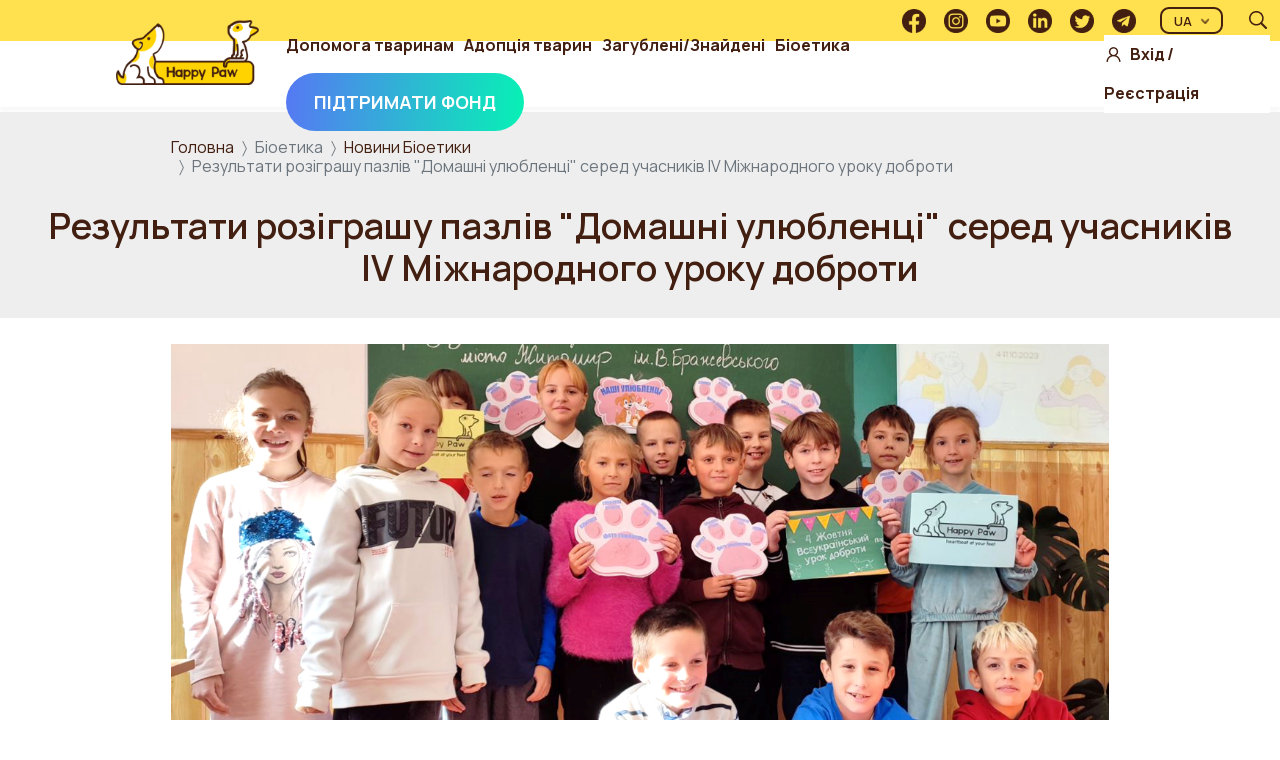

--- FILE ---
content_type: text/html; charset=UTF-8
request_url: https://happypaw.ua/ua/bioethics/news/one/29850
body_size: 15907
content:


<!DOCTYPE html>
<html lang="uk" dir="ltr" prefix="og: https://ogp.me/ns#">
  <head>
    <meta charset="utf-8" />
<script async src="https://www.googletagmanager.com/gtag/js?id=G-VHPKNMSWSG"></script>
<script>window.dataLayer = window.dataLayer || [];function gtag(){dataLayer.push(arguments)};gtag("js", new Date());gtag("set", "developer_id.dMDhkMT", true);gtag("config", "G-VHPKNMSWSG", {"groups":"default","page_placeholder":"PLACEHOLDER_page_location"});</script>
<meta name="description" content="" />
<link rel="canonical" href="https://happypaw.ua/ua/bioethics/news/one/29850" />
<link rel="image_src" href="https://happypaw.ua/sites/default/files/images/media/%D0%97%D0%B0%D1%81%D1%82%D0%B0%D0%B2%D0%BA%D0%B0_0.png" />
<meta property="og:site_name" content="Happy Paw" />
<meta property="og:title" content="Результати розіграшу пазлів &quot;Домашні улюбленці&quot; серед учасників ІV Міжнародного уроку доброти" />
<meta property="og:description" content="" />
<meta property="og:image" content="https://happypaw.ua/sites/default/files/images/media/%D0%97%D0%B0%D1%81%D1%82%D0%B0%D0%B2%D0%BA%D0%B0_0.png" />
<meta property="og:image:url" content="https://happypaw.ua/sites/default/files/images/media/%D0%97%D0%B0%D1%81%D1%82%D0%B0%D0%B2%D0%BA%D0%B0_0.png" />
<meta name="Generator" content="Drupal 9 (https://www.drupal.org)" />
<meta name="MobileOptimized" content="width" />
<meta name="HandheldFriendly" content="true" />
<meta name="viewport" content="width=device-width, initial-scale=1.0" />
<link rel="icon" href="/sites/default/files/favicon.ico" type="image/vnd.microsoft.icon" />
<link rel="alternate" hreflang="uk" href="https://happypaw.ua/ua/bioethics/news/one/29850" />
<script>window.a2a_config=window.a2a_config||{};a2a_config.callbacks=[];a2a_config.overlays=[];a2a_config.templates={};</script>

    <title>Результати розіграшу пазлів &quot;Домашні улюбленці&quot; серед учасників ІV Міжнародного уроку доброти | Happy Paw</title>
    <link rel="stylesheet" media="all" href="/sites/default/files/css/css_QzhZjy1VOtCyt08Sh6l7P2Y-Y860RSqIxOob65qyEZQ.css" />
<link rel="stylesheet" media="all" href="/sites/default/files/css/css_AbpHGcgLb-kRsJGnwFEktk7uzpZOCcBY74-YBdrKVGs.css" />
<link rel="stylesheet" media="all" href="https://fonts.googleapis.com/css2?family=Manrope:wght@200;300;400;500;600;700;800&amp;display=swap" />
<link rel="stylesheet" media="all" href="/sites/default/files/css/css_VTMSOeuikAQvcsddiOago5gPg95Uymn4zyXM7szHp78.css" />

    
        <!-- Meta Pixel Code -->
    <script>
      !function(f,b,e,v,n,t,s)
      {if(f.fbq)return;n=f.fbq=function(){n.callMethod?
        n.callMethod.apply(n,arguments):n.queue.push(arguments)};
        if(!f._fbq)f._fbq=n;n.push=n;n.loaded=!0;n.version='2.0';
        n.queue=[];t=b.createElement(e);t.async=!0;
        t.src=v;s=b.getElementsByTagName(e)[0];
        s.parentNode.insertBefore(t,s)}(window, document,'script',
        'https://connect.facebook.net/en_US/fbevents.js');
      fbq('init', '1185193532226242');
      fbq('track', 'PageView');
    </script>
    <noscript><img height="1" width="1" style="display:none"
                   src="https://www.facebook.com/tr?id=1185193532226242&ev=PageView&noscript=1"
      /></noscript>
    <!-- End Meta Pixel Code -->
  </head>
  <body class="node-29850 node-type--bioethic path-node language--uk">
            <a href="#main-content" class="visually-hidden focusable">
      Перейти до основного вмісту
    </a>
    
      <div class="dialog-off-canvas-main-canvas" data-off-canvas-main-canvas>
    <div class="page">
  <header class="header" data-offset-top>
  

<div class="center">
    <nav class="header-nav navbar navbar-expand-xl navbar-light sticky-top ">
      <a href="https://happypaw.ua/ua" class="header-logo"></a>
      <div class="collapse navbar-collapse">
        <div class="header-bottom">
                          
  <div class="block block--mainnavigation">

  
    

            
  


  <ul class="nav navbar-nav">
                                          
        <li class="nav-item dropdown">
                      <a href="/ua/assistance" class="nav-link dropdown-toggle" data-bs-toggle="dropdown" data-drupal-link-system-path="assistance">Допомога тваринам</a>
                          <div class="dropdown-menu">
              <a href="/ua/assistance" class="dropdown-item" data-drupal-link-system-path="assistance">Допомога тяжкохворим</a>
              <a href="/ua/once" class="dropdown-item" data-drupal-link-system-path="once">Разова допомога</a>
              <a href="/ua/guardianship" class="dropdown-item" data-drupal-link-system-path="guardianship">Опіка на відстані</a>
              <a href="/ua/hosts" class="dropdown-item" data-drupal-link-system-path="hosts">Опіка притулків</a>
  </div>
                              </li>
                                      
        <li class="nav-item dropdown">
                      <a href="/ua/shelter" class="nav-link dropdown-toggle" data-bs-toggle="dropdown" data-drupal-link-system-path="shelter">Адопція тварин</a>
                          <div class="dropdown-menu">
              <a href="/ua/shelter" class="dropdown-item" data-drupal-link-system-path="shelter">Взяти тварину</a>
              <a href="/ua/arrange_animal" class="dropdown-item" data-drupal-link-system-path="arrange_animal">Прилаштувати тварину</a>
  </div>
                              </li>
                                      
        <li class="nav-item dropdown">
                      <a href="/ua/found" class="nav-link dropdown-toggle" data-bs-toggle="dropdown" data-drupal-link-system-path="found">Загублені/Знайдені</a>
                          <div class="dropdown-menu">
              <a href="/ua/lost" class="dropdown-item" data-drupal-link-system-path="lost">Загубив домашню тварину</a>
              <a href="/ua/found" class="dropdown-item" data-drupal-link-system-path="found">Знайшов домашню тварину</a>
  </div>
                              </li>
                                      
        <li class="nav-item dropdown">
                      <a href="/ua" class="nav-link dropdown-toggle" data-bs-toggle="dropdown" data-drupal-link-system-path="&lt;front&gt;">Біоетика</a>
                          <div class="dropdown-menu">
              <a href="/ua/bioethics/about-project" class="dropdown-item" data-drupal-link-system-path="node/3181">Про Біоетику</a>
              <a href="/ua/bioethics/news" class="dropdown-item" data-drupal-link-system-path="bioethics/bio-news">Новини Біоетики</a>
              <a href="/ua/bioethics/teaching-materials" class="dropdown-item" data-drupal-link-system-path="bioethics/teaching-materials">Методичні матеріали</a>
              <a href="/ua/bioethics/contests" class="dropdown-item" data-drupal-link-system-path="bioethics/contests">Конкурси</a>
              <a href="/ua/bioethics/promotions" class="dropdown-item" data-drupal-link-system-path="bioethics/promotions">Акції</a>
  </div>
                              </li>
                    <li class="nav-item header-nav-item--colored">
  <a href="/ua/contribution" class="nav-link is-active" data-drupal-link-system-path="<front>">Підтримати Фонд</a>
</li>      
      </ul>
    

      
  </div>

  <div class="block block--useraccountmenu">

  
    

            
  


 
  <ul class="nav navbar-nav">
    <li class="nav-item user-login">
      <img src="/themes/custom/happypaw/build/assets/images/login.png" alt="user-login"/> 
    </li>
                                          
        <li class="nav-item">
                      <a href="/ua/user/login?current=/ua/zoo-organization/9948" class="nav-link use-ajax" data-drupal-link-system-path="user/login" data-dialog-type="dialog" data-dialog-options="{&quot;width&quot;:700,&quot;dialogClass&quot;:&quot;&quot;}">Вхід</a>
                  </li>
                  <li class="nav-item delimeter">  
            /
          </li>
                                              
        <li class="nav-item">
                      <a href="/ua/user/register" class="nav-link" data-drupal-link-system-path="user/register">Реєстрація</a>
                  </li>
                    </ul>


      
  </div>


                  </div>
        <div class="header-top">
          <div class="user-name">
                    </div>
          <div class="header-right">
                          
            
                          <div class="social-links">
  <a href="https://www.facebook.com/HappyPawFund/?fref=ts" target="_blank" class="social">
    <img src="/themes/custom/happypaw/build/assets/images/fb%40300x.png" alt="facebook"/>
  </a>
  <a href="https://www.instagram.com/happy_paw" target="_blank" class="social">
    <img src="/themes/custom/happypaw/build/assets/images/ig%40300x.png" alt="instagram"/>
  </a>
  <a href="https://www.youtube.com/@happypaw4595" target="_blank" class="social">
    <img src="/themes/custom/happypaw/build/assets/images/yt%40300x.png" alt="youtube"/>
  </a>
  <a href="https://www.linkedin.com/company/charity-fundation-happy-paw" target="_blank" class="social">
    <img src="/themes/custom/happypaw/build/assets/images/liinkedin%40300x.png" alt="linkedin"/>
  </a>
  <a href="https://twitter.com/Happypaw_fund" target="_blank" class="social">
    <img src="/themes/custom/happypaw/build/assets/images/tw%40300x.png" alt="twitter"/>
  </a>
  <a href="https://t.me/HappyPawFund_bot" target="_blank" class="social">
    <img src="/themes/custom/happypaw/build/assets/images/tg%40300x.png" alt="telegram"/>
  </a>   
</div>              
  <div class="block block--dropdownlanguage">

  
    

              <div class="dropbutton-wrapper"><div class="dropbutton-widget"><div  class="dropdown-language-item dropdown"><button type="button" class="btn btn-outline-dark dropdown-toggle " data-bs-toggle='dropdown'><span class="language-link active-language">UA</span></button><ul class="dropdown-menu dropdown-menu-right"><li class="dropdown-item nav-item"><a href="/en/node/29850" class="language-link dropdown-item" hreflang="en">EN</a></li></ul></div></div></div>
      
  </div>

  <div class="block block--simplesearchform">

  
    

            
<form class="simple-search-form needs-validation form" data-drupal-selector="simple-search-form" data-bef-auto-submit-full-form="" data-bef-auto-submit="" data-bef-auto-submit-delay="2000" action="/ua/search/gsc" method="get" id="simple-search-form" accept-charset="UTF-8">
  <div class="search-actions"><div class="form-actions js-form-wrapper form-wrapper" data-drupal-selector="edit-actions" id="edit-actions">

<input data-bef-auto-submit-click="" data-drupal-selector="edit-submit" type="submit" id="edit-submit" value="" class="js-form-submit form-submit btn btn-primary">
</div>
<div class="js-form-item form-item js-form-type-textfield form-item-keys js-form-item-keys form-no-label form-group">
      
  
  
  
  
  
<input placeholder="Пошук" class="form-textfield form-control" data-drupal-selector="edit-keys" type="text" id="edit-keys" name="keys" value="" size="60" maxlength="128">


  
  
  
  
  </div>
</div><span class="close-search"></span>
</form>

      
  </div>


        <span class="open-search"></span>
                    </div>
        </div>
      </div>

      <button class="navbar-toggler collapsed" type="button" data-bs-toggle="collapse" data-bs-target=".navbar-collapse" aria-controls="navbar-collapse" aria-expanded="false" aria-label="Toggle navigation">
        <span class="navbar-toggler-icon"></span>
      </button>
    </nav>
</div>
  <div class="donation-mobile">
  <div class="nav-item header-nav-item--colored">
  <a href="/ua/contribution" class="nav-link is-active" data-drupal-link-system-path="<front>">Підтримати Фонд</a>
</div>  </div>
  </header>

    <div class="top-content">
      
  <div class="block block--breadcrumbs">

  
    

              <div class="center">  
  <nav aria-label="breadcrumb" class="">
    <ol class="breadcrumb">
              <li class="breadcrumb-item ">
                      <a href="/ua">Головна</a>
                  </li>
              <li class="breadcrumb-item active">
                      Біоетика
                  </li>
              <li class="breadcrumb-item ">
                      <a href="/ua/bioethics/news">Новини Біоетики</a>
                  </li>
              <li class="breadcrumb-item active">
                      Результати розіграшу пазлів &quot;Домашні улюбленці&quot; серед учасників ІV Міжнародного уроку доброти
                  </li>
          </ol>
  </nav>
  </div>    

      
  </div>

  <div class="block block--happypaw-page-title">

  
    

            


  <div class="center">   
    <h1  class="page-title title title--big"><span class="title-content">
<span>Результати розіграшу пазлів &quot;Домашні улюбленці&quot; серед учасників ІV Міжнародного уроку доброти</span>
</span></h1>
  </div>


      
  </div>

  <div class="views-element-container block block--views-block--project-description-block-1">

  
    

            <div>
<div class="js-view-dom-id-8404186fd80f03249638726584cfeadaf85206b550a6f9c61f4e2055d92e2bb2 view-project-description center">
       
        
        
        
        
            
        
        
        </div>
</div>

      
  </div>


  </div>
  
  <main>
    <a id="main-content" tabindex="-1"></a>
          <div class="page__content">
        <div class="container center">
            <div data-drupal-messages-fallback class="hidden"></div>




<article role="article" class="node bioethic--full center novelty">
    
    

            
        
        <div>        
            <div class="item-image">
              
            <div class="field field--name-field-singl-image field--type-entity-reference field--label-hidden field__item">
<div class="media media--type-image media--view-mode-full">
  
  
            
            <div class="field field--name-field-media-image field--type-image field--label-hidden field__item">  
<img loading="lazy" src="/sites/default/files/images/media/%D0%97%D0%B0%D1%81%D1%82%D0%B0%D0%B2%D0%BA%D0%B0_0.png" width="1278" height="660" alt="" class="img-fluid">

</div>
      
      </div>
</div>
      
                            
            </div>

            <div class="novelty-content">
                
            <div class="userContent field field--name-body field--type-text-with-summary field--label-hidden field__item"><p class="text-align-justify">4-11 жовтня 2023 року наш Фонд організував проведення ІV Міжнародного уроку доброти про гуманне ставлення до тварин, до якого долучились 2695 навчальних закладів України. Серед учасників, які активно долучились заходу та виконали вчасно всі умови, було розіграно 250 наборів унікальних пазлів "Домашні улюбленці" від нашого Фонду та наших партнерів - ТМ "Purina".</p>
<p class="text-align-justify"><strong>Щиро вітаємо переможців*:</strong></p>
<ol><li class="MsoNormal" style="margin-left: 18pt;"><span style="font-family:&quot;Arial&quot;,sans-serif;&lt;br /&gt;&#10;color:black;mso-color-alt:windowtext;background:white;mso-ansi-language:#2000">Заклад дошкільної освіти9ясла-садок) №4 "Марите" компенсуючого (санаторного) типу Славутицької міської ради Вишгородського району Київської області</span><span style="font-family:&quot;Arial&quot;,sans-serif;background:white;mso-ansi-language:#2000"><p></p></span></li>
<li class="MsoNormal" style="margin-left: 18pt;"><span style="font-family:&quot;Arial&quot;,sans-serif;&lt;br /&gt;&#10;color:black;mso-color-alt:windowtext;background:white;mso-ansi-language:#2000">Великобузівський навчально-виховний комплекс «загальноосвітній навчальний заклад І-ІІІ ступенів- дошкільний навчальний заклад» Шишацької селищної ради Полтавської області</span><span style="font-family:&quot;Arial&quot;,sans-serif;background:white;mso-ansi-language:#2000"><p></p></span></li>
<li class="MsoNormal" style="margin-left: 18pt;"><span style="font-family:&quot;Arial&quot;,sans-serif;&lt;br /&gt;&#10;color:black;mso-color-alt:windowtext;background:white;mso-ansi-language:#2000">Комунальний заклад освіти " Середня загальноосвітня школа №2" Дніпровської міської ради</span><span style="font-family:&quot;Arial&quot;,sans-serif;background:white;&lt;br /&gt;&#10;mso-ansi-language:#2000"><p></p></span></li>
<li class="MsoNormal" style="margin-left: 18pt;"><span style="font-family:&quot;Arial&quot;,sans-serif;&lt;br /&gt;&#10;color:black;mso-color-alt:windowtext;background:white;mso-ansi-language:#2000">Теплодарський ліцей імені О.П.Медведкова</span><span style="font-family:&quot;Arial&quot;,sans-serif;&lt;br /&gt;&#10;background:white;mso-ansi-language:#2000"><p></p></span></li>
<li class="MsoNormal" style="margin-left: 18pt;"><span style="font-family:&quot;Arial&quot;,sans-serif;&lt;br /&gt;&#10;color:black;mso-color-alt:windowtext;background:white;mso-ansi-language:#2000">Заклад дошкільної освіти №6 "Сонечко" загального розвитку Ужгородської міської ради Закарпатської області</span><span style="font-family:&quot;Arial&quot;,sans-serif;&lt;br /&gt;&#10;background:white;mso-ansi-language:#2000"><p></p></span></li>
<li class="MsoNormal" style="margin-left: 18pt;"><span style="font-family:&quot;Arial&quot;,sans-serif;&lt;br /&gt;&#10;color:black;mso-color-alt:windowtext;background:white;mso-ansi-language:#2000">Бубнівський ліцей Наркевицької селищної ради Хмельницького району Хмельницької області</span><span style="font-family:&quot;Arial&quot;,sans-serif;background:white;mso-ansi-language:#2000"><p></p></span></li>
<li class="MsoNormal" style="margin-left: 18pt;"><span style="font-family:&quot;Arial&quot;,sans-serif;&lt;br /&gt;&#10;color:black;mso-color-alt:windowtext;background:white;mso-ansi-language:#2000">КЗ"Вінницький ліцей 4"</span><span style="font-family:&quot;Arial&quot;,sans-serif;background:&lt;br /&gt;&#10;white;mso-ansi-language:#2000"><p></p></span></li>
<li class="MsoNormal" style="margin-left: 18pt;"><span style="font-family:&quot;Arial&quot;,sans-serif;&lt;br /&gt;&#10;color:black;mso-color-alt:windowtext;background:white;mso-ansi-language:#2000">Спеціалізована загальноосвітня школа І-ІІІ ступенів №7 міста Хмельницького</span><span style="font-family:&quot;Arial&quot;,sans-serif;background:white;mso-ansi-language:#2000"><p></p></span></li>
<li class="MsoNormal" style="margin-left: 18pt;"><span style="font-family:&quot;Arial&quot;,sans-serif;&lt;br /&gt;&#10;color:black;mso-color-alt:windowtext;background:white;mso-ansi-language:#2000">Хмельницький заклад дошкільної освіти № 24 "Барвінок"</span><span style="font-family:&quot;Arial&quot;,sans-serif;background:white;mso-ansi-language:#2000"><p></p></span></li>
<li class="MsoNormal" style="margin-left: 18pt;"><span style="font-family:&quot;Arial&quot;,sans-serif;&lt;br /&gt;&#10;color:black;mso-color-alt:windowtext;background:white;mso-ansi-language:#2000">Перша гімназія імені Матвія Номиса</span><span style="font-family:&quot;Arial&quot;,sans-serif;&lt;br /&gt;&#10;background:white;mso-ansi-language:#2000"><p></p></span></li>
<li class="MsoNormal" style="margin-left: 18pt;"><span style="font-family:&quot;Arial&quot;,sans-serif;&lt;br /&gt;&#10;color:black;mso-color-alt:windowtext;background:white;mso-ansi-language:#2000">Миколаївська гімназія 47</span><span style="font-family:&quot;Arial&quot;,sans-serif;background:white;&lt;br /&gt;&#10;mso-ansi-language:#2000"><p></p></span></li>
<li class="MsoNormal" style="margin-left: 18pt;"><span style="font-family:&quot;Arial&quot;,sans-serif;&lt;br /&gt;&#10;color:black;mso-color-alt:windowtext;background:white;mso-ansi-language:#2000">Путрівська гімназія Мідл Вей</span><span style="font-family:&quot;Arial&quot;,sans-serif;background:&lt;br /&gt;&#10;white;mso-ansi-language:#2000"><p></p></span></li>
<li class="MsoNormal" style="margin-left: 18pt;"><span style="font-family:&quot;Arial&quot;,sans-serif;&lt;br /&gt;&#10;color:black;mso-color-alt:windowtext;background:white;mso-ansi-language:#2000">Охтирська загальноосвітня школа І-ІІІ ступенів №4 імені Остапа Вишні</span><span style="font-family:&quot;Arial&quot;,sans-serif;background:white;mso-ansi-language:#2000"><p></p></span></li>
<li class="MsoNormal" style="margin-left: 18pt;"><span style="font-family:&quot;Arial&quot;,sans-serif;&lt;br /&gt;&#10;color:black;mso-color-alt:windowtext;background:white;mso-ansi-language:#2000">Комунальний заклад "Харківська гімназія № 42 Харківської міської ради"</span><span style="font-family:&quot;Arial&quot;,sans-serif;background:white;mso-ansi-language:#2000"><p></p></span></li>
<li class="MsoNormal" style="margin-left: 18pt;"><span style="font-family:&quot;Arial&quot;,sans-serif;&lt;br /&gt;&#10;color:black;mso-color-alt:windowtext;background:white;mso-ansi-language:#2000">Полянецька гімназія Уманської міської ради Черкаської області</span><span style="font-family:&quot;Arial&quot;,sans-serif;background:white;mso-ansi-language:#2000"><p></p></span></li>
<li class="MsoNormal" style="margin-left: 18pt;"><span style="font-family:&quot;Arial&quot;,sans-serif;&lt;br /&gt;&#10;color:black;mso-color-alt:windowtext;background:white;mso-ansi-language:#2000">Комунальний заклад "Немиринецький ліцей" Миролюбненської сільської ради Хмельницької області</span><span style="font-family:&quot;Arial&quot;,sans-serif;&lt;br /&gt;&#10;background:white;mso-ansi-language:#2000"><p></p></span></li>
<li class="MsoNormal" style="margin-left: 18pt;"><span style="font-family:&quot;Arial&quot;,sans-serif;&lt;br /&gt;&#10;color:black;mso-color-alt:windowtext;background:white;mso-ansi-language:#2000">Центр освіти " My School"</span><span style="font-family:&quot;Arial&quot;,sans-serif;&lt;br /&gt;&#10;background:white;mso-ansi-language:#2000"><p></p></span></li>
<li class="MsoNormal" style="margin-left: 18pt;"><span style="font-family:&quot;Arial&quot;,sans-serif;&lt;br /&gt;&#10;color:black;mso-color-alt:windowtext;background:white;mso-ansi-language:#2000">Оленівська Гімназія Могилів-Подільської міської ради Вінницької області</span><span style="font-family:&quot;Arial&quot;,sans-serif;background:white;mso-ansi-language:#2000"><p></p></span></li>
<li class="MsoNormal" style="margin-left: 18pt;"><span style="font-family:&quot;Arial&quot;,sans-serif;&lt;br /&gt;&#10;color:black;mso-color-alt:windowtext;background:white;mso-ansi-language:#2000">Комунальний заклад дошкільної освіти (ясла-садок) №4 "Ромашка" комбінованого типу Вільногірської міської ради Дніпропетровської області</span><span style="font-family:&quot;Arial&quot;,sans-serif;background:white;mso-ansi-language:#2000"><p></p></span></li>
<li class="MsoNormal" style="margin-left: 18pt;"><span style="font-family:&quot;Arial&quot;,sans-serif;&lt;br /&gt;&#10;color:black;mso-color-alt:windowtext;background:white;mso-ansi-language:#2000">Хустський НВК N1</span><span style="font-family:&quot;Arial&quot;,sans-serif;background:white;&lt;br /&gt;&#10;mso-ansi-language:#2000"><p></p></span></li>
<li class="MsoNormal" style="margin-left: 18pt;"><span style="font-family:&quot;Arial&quot;,sans-serif;&lt;br /&gt;&#10;color:black;mso-color-alt:windowtext;background:white;mso-ansi-language:#2000">Ямпільський ліцей Ямпільської селищної ради Шепетівського району Хмельницької області</span><span style="font-family:&quot;Arial&quot;,sans-serif;background:white;mso-ansi-language:#2000"><p></p></span></li>
<li class="MsoNormal" style="margin-left: 18pt;"><span style="font-family:&quot;Arial&quot;,sans-serif;&lt;br /&gt;&#10;color:black;mso-color-alt:windowtext;background:white;mso-ansi-language:#2000">Вільшанський ОЗЗСО І -ІІІ ступенів Вільшанської селищної ради Звенигородського району Черкаської області</span><span style="font-family:&quot;Arial&quot;,sans-serif;&lt;br /&gt;&#10;background:white;mso-ansi-language:#2000"><p></p></span></li>
<li class="MsoNormal" style="margin-left: 18pt;"><span style="font-family:&quot;Arial&quot;,sans-serif;&lt;br /&gt;&#10;color:black;mso-color-alt:windowtext;background:white;mso-ansi-language:#2000">Ліцей №24 міста Житомира</span><span style="font-family:&quot;Arial&quot;,sans-serif;&lt;br /&gt;&#10;background:white;mso-ansi-language:#2000"><p></p></span></li>
<li class="MsoNormal" style="margin-left: 18pt;"><span style="font-family:&quot;Arial&quot;,sans-serif;&lt;br /&gt;&#10;color:black;mso-color-alt:windowtext;background:white;mso-ansi-language:#2000">Кам'янець Подільський ліцей №3, Кам'янець Подільської міської ради Хмельницької області</span><span style="font-family:&quot;Arial&quot;,sans-serif;background:white;mso-ansi-language:#2000"><p></p></span></li>
<li class="MsoNormal" style="margin-left: 18pt;"><span style="font-family:&quot;Arial&quot;,sans-serif;&lt;br /&gt;&#10;color:black;mso-color-alt:windowtext;background:white;mso-ansi-language:#2000">Лиманівський ліцей Березанської селищної ради</span><span style="font-family:&quot;Arial&quot;,sans-serif;&lt;br /&gt;&#10;background:white;mso-ansi-language:#2000"><p></p></span></li>
<li class="MsoNormal" style="margin-left: 18pt;"><span style="font-family:&quot;Arial&quot;,sans-serif;&lt;br /&gt;&#10;color:black;mso-color-alt:windowtext;background:white;mso-ansi-language:#2000">ЗДО №3 "Берізка" м. Дунаївці</span><span style="font-family:&quot;Arial&quot;,sans-serif;&lt;br /&gt;&#10;background:white;mso-ansi-language:#2000"><p></p></span></li>
<li class="MsoNormal" style="margin-left: 18pt;"><span style="font-family:&quot;Arial&quot;,sans-serif;&lt;br /&gt;&#10;color:black;mso-color-alt:windowtext;background:white;mso-ansi-language:#2000">Український ліцей Коблівської сільської ради</span><span style="font-family:&quot;Arial&quot;,sans-serif;&lt;br /&gt;&#10;background:white;mso-ansi-language:#2000"><p></p></span></li>
<li class="MsoNormal" style="margin-left: 18pt;"><span style="font-family:&quot;Arial&quot;,sans-serif;&lt;br /&gt;&#10;color:black;mso-color-alt:windowtext;background:white;mso-ansi-language:#2000">Недогарківська гімназія Піщанської сільської ради</span><span style="font-family:&quot;Arial&quot;,sans-serif;&lt;br /&gt;&#10;background:white;mso-ansi-language:#2000"><p></p></span></li>
<li class="MsoNormal" style="margin-left: 18pt;"><span style="font-family:&quot;Arial&quot;,sans-serif;&lt;br /&gt;&#10;color:black;mso-color-alt:windowtext;background:white;mso-ansi-language:#2000">Середкевицький заклад загальної середньої освіти І-ІІІ ступенів Яворівської міської ради Львівської області</span><span style="font-family:&quot;Arial&quot;,sans-serif;&lt;br /&gt;&#10;background:white;mso-ansi-language:#2000"><p></p></span></li>
<li class="MsoNormal" style="margin-left: 18pt;"><span style="font-family:&quot;Arial&quot;,sans-serif;&lt;br /&gt;&#10;color:black;mso-color-alt:windowtext;background:white;mso-ansi-language:#2000">Мстишинська гімназія Боратинської сільської ради</span><span style="font-family:&quot;Arial&quot;,sans-serif;&lt;br /&gt;&#10;background:white;mso-ansi-language:#2000"><p></p></span></li>
<li class="MsoNormal" style="margin-left: 18pt;"><span style="font-family:&quot;Arial&quot;,sans-serif;&lt;br /&gt;&#10;color:black;mso-color-alt:windowtext;background:white;mso-ansi-language:#2000">Філія "Дейкалівська гімназія Зіньківського опорного ліцею №1 Зіньківської міської ради"</span><span style="font-family:&quot;Arial&quot;,sans-serif;&lt;br /&gt;&#10;background:white;mso-ansi-language:#2000"><p></p></span></li>
<li class="MsoNormal" style="margin-left: 18pt;"><span style="font-family:&quot;Arial&quot;,sans-serif;&lt;br /&gt;&#10;color:black;mso-color-alt:windowtext;background:white;mso-ansi-language:#2000">Путивльський ліцей №1 ім. Р.Руднєва Путивльської міської ради</span><span style="font-family:&lt;br /&gt;&#10;&quot;Arial&quot;,sans-serif;background:white;mso-ansi-language:#2000"><p></p></span></li>
<li class="MsoNormal" style="margin-left: 18pt;"><span style="font-family:&quot;Arial&quot;,sans-serif;&lt;br /&gt;&#10;color:black;mso-color-alt:windowtext;background:white;mso-ansi-language:#2000">Одеська гімназія №26 Одеської міської ради</span><span style="font-family:&quot;Arial&quot;,sans-serif;&lt;br /&gt;&#10;background:white;mso-ansi-language:#2000"><p></p></span></li>
<li class="MsoNormal" style="margin-left: 18pt;"><span style="font-family:&quot;Arial&quot;,sans-serif;&lt;br /&gt;&#10;color:black;mso-color-alt:windowtext;background:white;mso-ansi-language:#2000">Комунальний заклад "Харківська гімназія №25 Харківської міської ради"</span><span style="font-family:&quot;Arial&quot;,sans-serif;background:white;mso-ansi-language:#2000"><p></p></span></li>
<li class="MsoNormal" style="margin-left: 18pt;"><span style="font-family:&quot;Arial&quot;,sans-serif;&lt;br /&gt;&#10;color:black;mso-color-alt:windowtext;background:white;mso-ansi-language:#2000">Білицька гімназія</span><span style="font-family:&quot;Arial&quot;,sans-serif;background:white;&lt;br /&gt;&#10;mso-ansi-language:#2000"><p></p></span></li>
<li class="MsoNormal" style="margin-left: 18pt;"><span style="font-family:&quot;Arial&quot;,sans-serif;&lt;br /&gt;&#10;color:black;mso-color-alt:windowtext;background:white;mso-ansi-language:#2000">Комунальний заклад освіти "Спеціальна школа № 10" ДОР"</span><span style="font-family:&quot;Arial&quot;,sans-serif;background:white;mso-ansi-language:#2000"><p></p></span></li>
<li class="MsoNormal" style="margin-left: 18pt;"><span style="font-family:&quot;Arial&quot;,sans-serif;&lt;br /&gt;&#10;color:black;mso-color-alt:windowtext;background:white;mso-ansi-language:#2000">ЗЗСО І-ІІ ступенів с. Неслухів</span><span style="font-family:&quot;Arial&quot;,sans-serif;&lt;br /&gt;&#10;background:white;mso-ansi-language:#2000"><p></p></span></li>
<li class="MsoNormal" style="margin-left: 18pt;"><span style="font-family:&quot;Arial&quot;,sans-serif;&lt;br /&gt;&#10;color:black;mso-color-alt:windowtext;background:white;mso-ansi-language:#2000">Новоукраїнський ліцей №4 Новоукраїнської міської ради Кіровоградської області</span><span style="font-family:&quot;Arial&quot;,sans-serif;background:white;mso-ansi-language:#2000"><p></p></span></li>
<li class="MsoNormal" style="margin-left: 18pt;"><span style="font-family:&quot;Arial&quot;,sans-serif;&lt;br /&gt;&#10;color:black;mso-color-alt:windowtext;background:white;mso-ansi-language:#2000">Слов'янський педагогічний ліцей Слов'янської міської ради Донецької області</span><span style="font-family:&quot;Arial&quot;,sans-serif;background:white;mso-ansi-language:#2000"><p></p></span></li>
<li class="MsoNormal" style="margin-left: 18pt;"><span style="font-family:&quot;Arial&quot;,sans-serif;&lt;br /&gt;&#10;color:black;mso-color-alt:windowtext;background:white;mso-ansi-language:#2000">КЗ СОР - Глухівський ліцей-інтернат з посиленою військово-фізичною підготовкою</span><span style="font-family:&quot;Arial&quot;,sans-serif;background:white;mso-ansi-language:#2000"><p></p></span></li>
<li class="MsoNormal" style="margin-left: 18pt;"><span style="font-family:&quot;Arial&quot;,sans-serif;&lt;br /&gt;&#10;color:black;mso-color-alt:windowtext;background:white;mso-ansi-language:#2000">ОДЕСЬКА ГІМНАЗІЯ №48 ОДЕСЬКОЇ МІСЬКОЇ РАДИ</span><span style="font-family:&quot;Arial&quot;,sans-serif;&lt;br /&gt;&#10;background:white;mso-ansi-language:#2000"><p></p></span></li>
<li class="MsoNormal" style="margin-left: 18pt;"><span style="font-family:&quot;Arial&quot;,sans-serif;&lt;br /&gt;&#10;color:black;mso-color-alt:windowtext;background:white;mso-ansi-language:#2000">Хухрянський ліцей (опорний заклад освіти) Чернеччинської сільської ради Охтирського району Сумської області Чернеччинської сільської ради Охтирського району Сумської області</span><span style="font-family:&quot;Arial&quot;,sans-serif;background:white;mso-ansi-language:#2000"><p></p></span></li>
<li class="MsoNormal" style="margin-left: 18pt;"><span style="font-family:&quot;Arial&quot;,sans-serif;&lt;br /&gt;&#10;color:black;mso-color-alt:windowtext;background:white;mso-ansi-language:#2000">Опорний заклад освіти "Верхняцький ліцей"</span><span style="font-family:&lt;br /&gt;&#10;&quot;Arial&quot;,sans-serif;background:white;mso-ansi-language:#2000"><p></p></span></li>
<li class="MsoNormal" style="margin-left: 18pt;"><span style="font-family:&quot;Arial&quot;,sans-serif;&lt;br /&gt;&#10;color:black;mso-color-alt:windowtext;background:white;mso-ansi-language:#2000">КЗО "Спеціальна школа "ШАНС" ДОР"</span><span style="font-family:&lt;br /&gt;&#10;&quot;Arial&quot;,sans-serif;background:white;mso-ansi-language:#2000"><p></p></span></li>
<li class="MsoNormal" style="margin-left: 18pt;"><span style="font-family:&quot;Arial&quot;,sans-serif;&lt;br /&gt;&#10;color:black;mso-color-alt:windowtext;background:white;mso-ansi-language:#2000">Заенигородський ліцей №2 Звенигородської міської ради Звенигородського району Черкаської області</span><span style="font-family:&quot;Arial&quot;,sans-serif;background:white;mso-ansi-language:#2000"><p></p></span></li>
<li class="MsoNormal" style="margin-left: 18pt;"><span style="font-family:&quot;Arial&quot;,sans-serif;&lt;br /&gt;&#10;color:black;mso-color-alt:windowtext;background:white;mso-ansi-language:#2000">Хмельницький заклад дошкільної освіти № 29 «Ранкова зірка»</span><span style="font-family:&lt;br /&gt;&#10;&quot;Arial&quot;,sans-serif;background:white;mso-ansi-language:#2000"><p></p></span></li>
<li class="MsoNormal" style="margin-left: 18pt;"><span style="font-family:&quot;Arial&quot;,sans-serif;&lt;br /&gt;&#10;color:black;mso-color-alt:windowtext;background:white;mso-ansi-language:#2000">Криворізька загальноосвітня школа І - ІІІ ступенів №7 з поглибленим вивченням біології</span><span style="font-family:&quot;Arial&quot;,sans-serif;background:white;mso-ansi-language:#2000"><p></p></span></li>
<li class="MsoNormal" style="margin-left: 18pt;"><span style="font-family:&quot;Arial&quot;,sans-serif;&lt;br /&gt;&#10;color:black;mso-color-alt:windowtext;background:white;mso-ansi-language:#2000">Комунальний заклад "Харківська початкова школа № 33 Харківської міської ради"</span><span style="font-family:&quot;Arial&quot;,sans-serif;background:white;mso-ansi-language:#2000"><p></p></span></li>
<li class="MsoNormal" style="margin-left: 18pt;"><span style="font-family:&quot;Arial&quot;,sans-serif;&lt;br /&gt;&#10;color:black;mso-color-alt:windowtext;background:white;mso-ansi-language:#2000">Комунальний заклад «Дубовиківський ліцей Дубовиківської сільської ради Синельниківського району Дніпропетровської області»</span><span style="font-family:&quot;Arial&quot;,sans-serif;&lt;br /&gt;&#10;background:white;mso-ansi-language:#2000"><p></p></span></li>
<li class="MsoNormal" style="margin-left: 18pt;"><span style="font-family:&quot;Arial&quot;,sans-serif;&lt;br /&gt;&#10;color:black;mso-color-alt:windowtext;background:white;mso-ansi-language:#2000">Заклад дошкільної освіти №9 "Теремок"</span><span style="font-family:&quot;Arial&quot;,sans-serif;&lt;br /&gt;&#10;background:white;mso-ansi-language:#2000"><p></p></span></li>
<li class="MsoNormal" style="margin-left: 18pt;"><span style="font-family:&quot;Arial&quot;,sans-serif;&lt;br /&gt;&#10;color:black;mso-color-alt:windowtext;background:white;mso-ansi-language:#2000">Уманська гімназія № 11 Уманської міської ради Черкаської області</span><span style="font-family:&quot;Arial&quot;,sans-serif;background:white;mso-ansi-language:#2000"><p></p></span></li>
<li class="MsoNormal" style="margin-left: 18pt;"><span style="font-family:&quot;Arial&quot;,sans-serif;&lt;br /&gt;&#10;color:black;mso-color-alt:windowtext;background:white;mso-ansi-language:#2000">Зіньківський опорний ліцей ім.М.К.Зерова</span><span style="font-family:&quot;Arial&quot;,sans-serif;&lt;br /&gt;&#10;background:white;mso-ansi-language:#2000"><p></p></span></li>
<li class="MsoNormal" style="margin-left: 18pt;"><span style="font-family:&quot;Arial&quot;,sans-serif;&lt;br /&gt;&#10;color:black;mso-color-alt:windowtext;background:white;mso-ansi-language:#2000">Миколаївський ліцей Старовірівської сільскої ради Красноградського району Харківської області</span><span style="font-family:&quot;Arial&quot;,sans-serif;background:white;mso-ansi-language:#2000"><p></p></span></li>
<li class="MsoNormal" style="margin-left: 18pt;"><span style="font-family:&quot;Arial&quot;,sans-serif;&lt;br /&gt;&#10;color:black;mso-color-alt:windowtext;background:white;mso-ansi-language:#2000">Мукачівський дошкільний навчальний заклад 12</span><span style="font-family:&quot;Arial&quot;,sans-serif;&lt;br /&gt;&#10;background:white;mso-ansi-language:#2000"><p></p></span></li>
<li class="MsoNormal" style="margin-left: 18pt;"><span style="font-family:&quot;Arial&quot;,sans-serif;&lt;br /&gt;&#10;color:black;mso-color-alt:windowtext;background:white;mso-ansi-language:#2000">Барвінківський ліцей №2 Барвінківської міської територіальної громади Ізюмського району Харківської області</span><span style="font-family:&quot;Arial&quot;,sans-serif;&lt;br /&gt;&#10;background:white;mso-ansi-language:#2000"><p></p></span></li>
<li class="MsoNormal" style="margin-left: 18pt;"><span style="font-family:&quot;Arial&quot;,sans-serif;&lt;br /&gt;&#10;color:black;mso-color-alt:windowtext;background:white;mso-ansi-language:#2000">Глибокопотіцький ліцей "Стримтура"</span><span style="font-family:&quot;Arial&quot;,sans-serif;&lt;br /&gt;&#10;background:white;mso-ansi-language:#2000"><p></p></span></li>
<li class="MsoNormal" style="margin-left: 18pt;"><span style="font-family:&quot;Arial&quot;,sans-serif;&lt;br /&gt;&#10;color:black;mso-color-alt:windowtext;background:white;mso-ansi-language:#2000">Охтирська загальноосвітня школа І-ІІІ ступенів № 8 Охтирської міської ради Сумської області</span><span style="font-family:&quot;Arial&quot;,sans-serif;background:white;&lt;br /&gt;&#10;mso-ansi-language:#2000"><p></p></span></li>
<li class="MsoNormal" style="margin-left: 18pt;"><span style="font-family:&quot;Arial&quot;,sans-serif;&lt;br /&gt;&#10;color:black;mso-color-alt:windowtext;background:white;mso-ansi-language:#2000">Мервинецька гімназія</span><span style="font-family:&quot;Arial&quot;,sans-serif;background:white;&lt;br /&gt;&#10;mso-ansi-language:#2000"><p></p></span></li>
<li class="MsoNormal" style="margin-left: 18pt;"><span style="font-family:&quot;Arial&quot;,sans-serif;&lt;br /&gt;&#10;color:black;mso-color-alt:windowtext;background:white;mso-ansi-language:#2000">Жашківський опорний ліцей №5 Жашківської міської ради Черкаської області</span><span style="font-family:&quot;Arial&quot;,sans-serif;background:white;mso-ansi-language:#2000"><p></p></span></li>
<li class="MsoNormal" style="margin-left: 18pt;"><span style="font-family:&quot;Arial&quot;,sans-serif;&lt;br /&gt;&#10;color:black;mso-color-alt:windowtext;background:white;mso-ansi-language:#2000">Уманська гімназія №1 Уманської міської ради Черкаської області</span><span style="font-family:&quot;Arial&quot;,sans-serif;background:white;mso-ansi-language:#2000"><p></p></span></li>
<li class="MsoNormal" style="margin-left: 18pt;"><span style="font-family:&quot;Arial&quot;,sans-serif;&lt;br /&gt;&#10;color:black;mso-color-alt:windowtext;background:white;mso-ansi-language:#2000">Іванівська гімназія Красносільської сільської ради Одеського району Одеської області</span><span style="font-family:&quot;Arial&quot;,sans-serif;background:white;mso-ansi-language:#2000"><p></p></span></li>
<li class="MsoNormal" style="margin-left: 18pt;"><span style="font-family:&quot;Arial&quot;,sans-serif;&lt;br /&gt;&#10;color:black;mso-color-alt:windowtext;background:white;mso-ansi-language:#2000">Рясницька філія Бабинського ліцею Бабинської сільської ради Рівненської області</span><span style="font-family:&quot;Arial&quot;,sans-serif;background:white;mso-ansi-language:#2000"><p></p></span></li>
<li class="MsoNormal" style="margin-left: 18pt;"><span style="font-family:&quot;Arial&quot;,sans-serif;&lt;br /&gt;&#10;color:black;mso-color-alt:windowtext;background:white;mso-ansi-language:#2000">Золотоніська спеціалізована школа 2 інформаційних технологій</span><span style="font-family:&lt;br /&gt;&#10;&quot;Arial&quot;,sans-serif;background:white;mso-ansi-language:#2000"><p></p></span></li>
<li class="MsoNormal" style="margin-left: 18pt;"><span style="font-family:&quot;Arial&quot;,sans-serif;&lt;br /&gt;&#10;color:black;mso-color-alt:windowtext;background:white;mso-ansi-language:#2000">ЗДО "Попелюшка" Горішньопланівської міської ради Кременчуцького району полтавської області</span><span style="font-family:&quot;Arial&quot;,sans-serif;&lt;br /&gt;&#10;background:white;mso-ansi-language:#2000"><p></p></span></li>
<li class="MsoNormal" style="margin-left: 18pt;"><span style="font-family:&quot;Arial&quot;,sans-serif;&lt;br /&gt;&#10;color:black;mso-color-alt:windowtext;background:white;mso-ansi-language:#2000">Білозерська загальноосвітня школа І-ІІІ ступенів №18 Білозерської міської ради Донецької області</span><span style="font-family:&quot;Arial&quot;,sans-serif;background:white;&lt;br /&gt;&#10;mso-ansi-language:#2000"><p></p></span></li>
<li class="MsoNormal" style="margin-left: 18pt;"><span style="font-family:&quot;Arial&quot;,sans-serif;&lt;br /&gt;&#10;color:black;mso-color-alt:windowtext;background:white;mso-ansi-language:#2000">КЗ"Вільшанська спеціальна школа Черкаської обласної ради"</span><span style="font-family:&lt;br /&gt;&#10;&quot;Arial&quot;,sans-serif;background:white;mso-ansi-language:#2000"><p></p></span></li>
<li class="MsoNormal" style="margin-left: 18pt;"><span style="font-family:&quot;Arial&quot;,sans-serif;&lt;br /&gt;&#10;color:black;mso-color-alt:windowtext;background:white;mso-ansi-language:#2000">Миколаївський ліцей імені Миколи Аркаса</span><span style="font-family:&quot;Arial&quot;,sans-serif;&lt;br /&gt;&#10;background:white;mso-ansi-language:#2000"><p></p></span></li>
<li class="MsoNormal" style="margin-left: 18pt;"><span style="font-family:&quot;Arial&quot;,sans-serif;&lt;br /&gt;&#10;color:black;mso-color-alt:windowtext;background:white;mso-ansi-language:#2000">Клесівський ліцей</span><span style="font-family:&quot;Arial&quot;,sans-serif;background:white;&lt;br /&gt;&#10;mso-ansi-language:#2000"><p></p></span></li>
<li class="MsoNormal" style="margin-left: 18pt;"><span style="font-family:&quot;Arial&quot;,sans-serif;&lt;br /&gt;&#10;color:black;mso-color-alt:windowtext;background:white;mso-ansi-language:#2000">Гімназія №20 Павлоградської міської ради</span><span style="font-family:&quot;Arial&quot;,sans-serif;&lt;br /&gt;&#10;background:white;mso-ansi-language:#2000"><p></p></span></li>
<li class="MsoNormal" style="margin-left: 18pt;"><span style="font-family:&quot;Arial&quot;,sans-serif;&lt;br /&gt;&#10;color:black;mso-color-alt:windowtext;background:white;mso-ansi-language:#2000">Носівська початкова школа</span><span style="font-family:&quot;Arial&quot;,sans-serif;background:&lt;br /&gt;&#10;white;mso-ansi-language:#2000"><p></p></span></li>
<li class="MsoNormal" style="margin-left: 18pt;"><span style="font-family:&quot;Arial&quot;,sans-serif;&lt;br /&gt;&#10;color:black;mso-color-alt:windowtext;background:white;mso-ansi-language:#2000">Пустомитівськ</span><span lang="UK" style="font-family:&quot;Arial&quot;,sans-serif;color:black;mso-color-alt:windowtext;&lt;br /&gt;&#10;background:white" xml:lang="UK">ий</span><span style="font-family:&quot;Arial&quot;,sans-serif;&lt;br /&gt;&#10;color:black;mso-color-alt:windowtext;background:white;mso-ansi-language:#2000"> ліце</span><span lang="UK" style="font-family:&quot;Arial&quot;,sans-serif;color:black;&lt;br /&gt;&#10;mso-color-alt:windowtext;background:white" xml:lang="UK">й</span><span style="font-family:&lt;br /&gt;&#10;&quot;Arial&quot;,sans-serif;color:black;mso-color-alt:windowtext;background:white;&lt;br /&gt;&#10;mso-ansi-language:#2000"> №1 Пустомитівської міської ради Львівської області</span><span style="font-family:&quot;Arial&quot;,sans-serif;background:white;mso-ansi-language:#2000"><p></p></span></li>
<li class="MsoNormal" style="margin-left: 18pt;"><span style="font-family:&quot;Arial&quot;,sans-serif;&lt;br /&gt;&#10;color:black;mso-color-alt:windowtext;background:white;mso-ansi-language:#2000">Комунальний заклад "Самійлівський ліцей Близнюківської селищної ради Лозівського району Харківської області"</span><span style="font-family:&quot;Arial&quot;,sans-serif;&lt;br /&gt;&#10;background:white;mso-ansi-language:#2000"><p></p></span></li>
<li class="MsoNormal" style="margin-left: 18pt;"><span style="font-family:&quot;Arial&quot;,sans-serif;&lt;br /&gt;&#10;color:black;mso-color-alt:windowtext;background:white;mso-ansi-language:#2000">Філія Іларіонівська гімназія Іларіонівського ліцею</span><span style="font-family:&lt;br /&gt;&#10;&quot;Arial&quot;,sans-serif;background:white;mso-ansi-language:#2000"><p></p></span></li>
<li class="MsoNormal" style="margin-left: 18pt;"><span style="font-family:&quot;Arial&quot;,sans-serif;&lt;br /&gt;&#10;color:black;mso-color-alt:windowtext;background:white;mso-ansi-language:#2000">комунальний заклад "Первомайський ліцей №7 Первомайської міської ради Харківської області"</span><span style="font-family:&quot;Arial&quot;,sans-serif;background:&lt;br /&gt;&#10;white;mso-ansi-language:#2000"><p></p></span></li>
<li class="MsoNormal" style="margin-left: 18pt;"><span style="font-family:&quot;Arial&quot;,sans-serif;&lt;br /&gt;&#10;color:black;mso-color-alt:windowtext;background:white;mso-ansi-language:#2000">Комунальний заклад "Кошарський ліцей Роздільнянської міської ради Одеської області"</span><span style="font-family:&quot;Arial&quot;,sans-serif;background:&lt;br /&gt;&#10;white;mso-ansi-language:#2000"><p></p></span></li>
<li class="MsoNormal" style="margin-left: 18pt;"><span style="font-family:&quot;Arial&quot;,sans-serif;&lt;br /&gt;&#10;color:black;mso-color-alt:windowtext;background:white;mso-ansi-language:#2000">Острожанський ліцей Жашківської міської ради Черкаської області</span><span style="font-family:&lt;br /&gt;&#10;&quot;Arial&quot;,sans-serif;background:white;mso-ansi-language:#2000"><p></p></span></li>
<li class="MsoNormal" style="margin-left: 18pt;"><span style="font-family:&quot;Arial&quot;,sans-serif;&lt;br /&gt;&#10;color:black;mso-color-alt:windowtext;background:white;mso-ansi-language:#2000">Початкова школа №4 Покровської міської ради Донецької області</span><span style="font-family:&quot;Arial&quot;,sans-serif;background:white;mso-ansi-language:#2000"><p></p></span></li>
<li class="MsoNormal" style="margin-left: 18pt;"><span style="font-family:&quot;Arial&quot;,sans-serif;&lt;br /&gt;&#10;color:black;mso-color-alt:windowtext;background:white;mso-ansi-language:#2000">Мішково-Погорілівська гімназія Мішково-Погорілівської ОТГ</span><span style="font-family:&quot;Arial&quot;,sans-serif;&lt;br /&gt;&#10;background:white;mso-ansi-language:#2000"><p></p></span></li>
<li class="MsoNormal" style="margin-left: 18pt;"><span style="font-family:&quot;Arial&quot;,sans-serif;&lt;br /&gt;&#10;color:black;mso-color-alt:windowtext;background:white;mso-ansi-language:#2000">Чистоводненська гімназія з дошкільним відділенням Старокозацької сільської ради Білгород-Дністровського району Одеської області.</span><span style="font-family:&lt;br /&gt;&#10;&quot;Arial&quot;,sans-serif;background:white;mso-ansi-language:#2000"><p></p></span></li>
<li class="MsoNormal" style="margin-left: 18pt;"><span style="font-family:&quot;Arial&quot;,sans-serif;&lt;br /&gt;&#10;color:black;mso-color-alt:windowtext;background:white;mso-ansi-language:#2000">Ліцей № 9 імені Олега Ольжича Коростишівської міської ради</span><span style="font-family:&quot;Arial&quot;,sans-serif;background:white;mso-ansi-language:#2000"><p></p></span></li>
<li class="MsoNormal" style="margin-left: 18pt;"><span style="font-family:&quot;Arial&quot;,sans-serif;&lt;br /&gt;&#10;color:black;mso-color-alt:windowtext;background:white;mso-ansi-language:#2000">Криворізька загальноосвітня школа І-ІІІ ступенів № 61 КМР ДО</span><span style="font-family:&lt;br /&gt;&#10;&quot;Arial&quot;,sans-serif;background:white;mso-ansi-language:#2000"><p></p></span></li>
<li class="MsoNormal" style="margin-left: 18pt;"><span style="font-family:&quot;Arial&quot;,sans-serif;&lt;br /&gt;&#10;color:black;mso-color-alt:windowtext;background:white;mso-ansi-language:#2000">Золотоніська загальноосвітня школа І-ІІІ ступенів №3 Золотоніської міської ради Черкаської області</span><span style="font-family:&quot;Arial&quot;,sans-serif;background:white;&lt;br /&gt;&#10;mso-ansi-language:#2000"><p></p></span></li>
<li class="MsoNormal" style="margin-left: 18pt;"><span style="font-family:&quot;Arial&quot;,sans-serif;&lt;br /&gt;&#10;color:black;mso-color-alt:windowtext;background:white;mso-ansi-language:#2000">Приватна школа "One Seven"</span><span style="font-family:&quot;Arial&quot;,sans-serif;&lt;br /&gt;&#10;background:white;mso-ansi-language:#2000"><p></p></span></li>
<li class="MsoNormal" style="margin-left: 18pt;"><span style="font-family:&quot;Arial&quot;,sans-serif;&lt;br /&gt;&#10;color:black;mso-color-alt:windowtext;background:white;mso-ansi-language:#2000">Дунаєвецький Центр розвитку дитини "Пролісок" Дунаєвецької міської ради</span><span style="font-family:&quot;Arial&quot;,sans-serif;background:white;mso-ansi-language:#2000"><p></p></span></li>
<li class="MsoNormal" style="margin-left: 18pt;"><span style="font-family:&quot;Arial&quot;,sans-serif;&lt;br /&gt;&#10;color:black;mso-color-alt:windowtext;background:white;mso-ansi-language:#2000">Ліцей № 7 міста Житомира імені Валерія Вікторовича Бражевського</span><span style="font-family:&quot;Arial&quot;,sans-serif;background:white;mso-ansi-language:#2000"><p></p></span></li>
<li class="MsoNormal" style="margin-left: 18pt;"><span style="font-family:&quot;Arial&quot;,sans-serif;&lt;br /&gt;&#10;color:black;mso-color-alt:windowtext;background:white;mso-ansi-language:#2000">комунальний заклад "Канівська санаторна школа Черкаської обласної ради"</span><span style="font-family:&quot;Arial&quot;,sans-serif;background:white;mso-ansi-language:#2000"><p></p></span></li>
<li class="MsoNormal" style="margin-left: 18pt;"><span style="font-family:&quot;Arial&quot;,sans-serif;&lt;br /&gt;&#10;color:black;mso-color-alt:windowtext;background:white;mso-ansi-language:#2000">Бабинська гімназія Косівської міської ради Івано-Франківської області</span><span style="font-family:&quot;Arial&quot;,sans-serif;background:white;mso-ansi-language:#2000"><p></p></span></li>
<li class="MsoNormal" style="margin-left: 18pt;"><span style="font-family:&quot;Arial&quot;,sans-serif;&lt;br /&gt;&#10;color:black;mso-color-alt:windowtext;background:white;mso-ansi-language:#2000">Меліоративний ліцей Піщанської сільської ради Новомосковського району Дніпропетровської області</span><span style="font-family:&quot;Arial&quot;,sans-serif;background:white;&lt;br /&gt;&#10;mso-ansi-language:#2000"><p></p></span></li>
<li class="MsoNormal" style="margin-left: 18pt;"><span style="font-family:&quot;Arial&quot;,sans-serif;&lt;br /&gt;&#10;color:black;mso-color-alt:windowtext;background:white;mso-ansi-language:#2000">Миколо-Комишуватська гімназія Красноградської міської ради Харківської області</span><span style="font-family:&quot;Arial&quot;,sans-serif;background:white;mso-ansi-language:#2000"><p></p></span></li>
<li class="MsoNormal" style="margin-left: 18pt;"><span style="font-family:&quot;Arial&quot;,sans-serif;&lt;br /&gt;&#10;color:black;mso-color-alt:windowtext;background:white;mso-ansi-language:#2000">Український ліцей Апостолівської міської ради Криворізького району</span><span style="font-family:&quot;Arial&quot;,sans-serif;background:white;mso-ansi-language:#2000"><p></p></span></li>
<li class="MsoNormal" style="margin-left: 18pt;"><span style="font-family:&quot;Arial&quot;,sans-serif;&lt;br /&gt;&#10;color:black;mso-color-alt:windowtext;background:white;mso-ansi-language:#2000">Запорізька початкова школа "Злагода" Запорізької міської ради</span><span style="font-family:&quot;Arial&quot;,sans-serif;background:white;mso-ansi-language:#2000"><p></p></span></li>
<li class="MsoNormal" style="margin-left: 18pt;"><span style="font-family:&quot;Arial&quot;,sans-serif;&lt;br /&gt;&#10;color:black;mso-color-alt:windowtext;background:white;mso-ansi-language:#2000">Комунальний заклад Сумської обласної ради "Правдинська спеціальна школа"</span><span style="font-family:&quot;Arial&quot;,sans-serif;background:white;mso-ansi-language:#2000"><p></p></span></li>
<li class="MsoNormal" style="margin-left: 18pt;"><span style="font-family:&quot;Arial&quot;,sans-serif;&lt;br /&gt;&#10;color:black;mso-color-alt:windowtext;background:white;mso-ansi-language:#2000">Комунальний заклад "Харківський ліцей №16 Харківської міської ради"</span><span style="font-family:&quot;Arial&quot;,sans-serif;background:white;mso-ansi-language:#2000"><p></p></span></li>
<li class="MsoNormal" style="margin-left: 18pt;"><span style="font-family:&quot;Arial&quot;,sans-serif;&lt;br /&gt;&#10;color:black;mso-color-alt:windowtext;background:white;mso-ansi-language:#2000">Водяно - Лоринська філія Возсіятського ліцею</span><span style="font-family:&quot;Arial&quot;,sans-serif;&lt;br /&gt;&#10;background:white;mso-ansi-language:#2000"><p></p></span></li>
<li class="MsoNormal" style="margin-left: 18pt;"><span style="font-family:&quot;Arial&quot;,sans-serif;&lt;br /&gt;&#10;color:black;mso-color-alt:windowtext;background:white;mso-ansi-language:#2000">Великоколоднівський НВК " ЗНЗ I-III ст.- ДНЗ"</span><span style="font-family:&quot;Arial&quot;,sans-serif;&lt;br /&gt;&#10;background:white;mso-ansi-language:#2000"><p></p></span></li>
<li class="MsoNormal" style="margin-left: 18pt;"><span style="font-family:&quot;Arial&quot;,sans-serif;&lt;br /&gt;&#10;color:black;mso-color-alt:windowtext;background:white;mso-ansi-language:#2000">Заклад дошкільної освіти (ясла-садок) №1 «КАЛИНКА»</span><span style="font-family:&lt;br /&gt;&#10;&quot;Arial&quot;,sans-serif;background:white;mso-ansi-language:#2000"><p></p></span></li>
<li class="MsoNormal" style="margin-left: 18pt;"><span style="font-family:&quot;Arial&quot;,sans-serif;&lt;br /&gt;&#10;color:black;mso-color-alt:windowtext;background:white;mso-ansi-language:#2000">Приватний заклад загальної середньої освіти І ступеня "Республіка Кідс"</span><span style="font-family:&quot;Arial&quot;,sans-serif;background:white;mso-ansi-language:#2000"><p></p></span></li>
<li class="MsoNormal" style="margin-left: 18pt;"><span style="font-family:&quot;Arial&quot;,sans-serif;&lt;br /&gt;&#10;color:black;mso-color-alt:windowtext;background:white;mso-ansi-language:#2000">КЗ "Слобожанський ліцей №1" Слобожанської селищної ради Чугуївського району Харківської області</span><span style="font-family:&quot;Arial&quot;,sans-serif;&lt;br /&gt;&#10;background:white;mso-ansi-language:#2000"><p></p></span></li>
<li class="MsoNormal" style="margin-left: 18pt;"><span style="font-family:&quot;Arial&quot;,sans-serif;&lt;br /&gt;&#10;color:black;mso-color-alt:windowtext;background:white;mso-ansi-language:#2000">Гімназія №5 Червоноградської міської ради</span><span style="font-family:&quot;Arial&quot;,sans-serif;&lt;br /&gt;&#10;background:white;mso-ansi-language:#2000"><p></p></span></li>
<li class="MsoNormal" style="margin-left: 18pt;"><span style="font-family:&quot;Arial&quot;,sans-serif;&lt;br /&gt;&#10;color:black;mso-color-alt:windowtext;background:white;mso-ansi-language:#2000">Люботинська гімназія №5 Люботинської міської ради Харківської області</span><span style="font-family:&quot;Arial&quot;,sans-serif;background:white;mso-ansi-language:#2000"><p></p></span></li>
<li class="MsoNormal" style="margin-left: 18pt;"><span style="font-family:&quot;Arial&quot;,sans-serif;&lt;br /&gt;&#10;color:black;mso-color-alt:windowtext;background:white;mso-ansi-language:#2000">Білоцерківська гімназія - початкова школа №11</span><span style="font-family:&quot;Arial&quot;,sans-serif;&lt;br /&gt;&#10;background:white;mso-ansi-language:#2000"><p></p></span></li>
<li class="MsoNormal" style="margin-left: 18pt;"><span style="font-family:&quot;Arial&quot;,sans-serif;&lt;br /&gt;&#10;color:black;mso-color-alt:windowtext;background:white;mso-ansi-language:#2000">Комунальний заклад освіти "Середня загальноосвітня школа №133" Дніпровської міської ради</span><span style="font-family:&quot;Arial&quot;,sans-serif;background:white;&lt;br /&gt;&#10;mso-ansi-language:#2000"><p></p></span></li>
<li class="MsoNormal" style="margin-left: 18pt;"><span style="font-family:&quot;Arial&quot;,sans-serif;&lt;br /&gt;&#10;color:black;mso-color-alt:windowtext;background:white;mso-ansi-language:#2000">Голованівський ліцей ім.Т.Г.Шевченка Голованівської селищної ради</span><span style="font-family:&quot;Arial&quot;,sans-serif;background:white;mso-ansi-language:#2000"><p></p></span></li>
<li class="MsoNormal" style="margin-left: 18pt;"><span style="font-family:&quot;Arial&quot;,sans-serif;&lt;br /&gt;&#10;color:black;mso-color-alt:windowtext;background:white;mso-ansi-language:#2000">Новодонецький заклад загальної середньої освіти І-ІІІ ступенів №16 Новодонецької селищної ради Донецької області</span><span style="font-family:&quot;Arial&quot;,sans-serif;&lt;br /&gt;&#10;background:white;mso-ansi-language:#2000"><p></p></span></li>
<li class="MsoNormal" style="margin-left: 18pt;"><span style="font-family:&quot;Arial&quot;,sans-serif;&lt;br /&gt;&#10;color:black;mso-color-alt:windowtext;background:white;mso-ansi-language:#2000">Осламівський ліцей Віньковецької селищної ради Хмельницької області</span><span style="font-family:&quot;Arial&quot;,sans-serif;background:white;mso-ansi-language:#2000"><p></p></span></li>
<li class="MsoNormal" style="margin-left: 18pt;"><span style="font-family:&quot;Arial&quot;,sans-serif;&lt;br /&gt;&#10;color:black;mso-color-alt:windowtext;background:white;mso-ansi-language:#2000">Чернівецька гімназія 3</span><span style="font-family:&quot;Arial&quot;,sans-serif;background:white;&lt;br /&gt;&#10;mso-ansi-language:#2000"><p></p></span></li>
<li class="MsoNormal" style="margin-left: 18pt;"><span style="font-family:&quot;Arial&quot;,sans-serif;&lt;br /&gt;&#10;color:black;mso-color-alt:windowtext;background:white;mso-ansi-language:#2000">Обавська гімназія Чинадіївської селищної ради Мукачівського району Закарпатської обасті</span><span style="font-family:&quot;Arial&quot;,sans-serif;background:white;mso-ansi-language:#2000"><p></p></span></li>
<li class="MsoNormal" style="margin-left: 18pt;"><span style="font-family:&quot;Arial&quot;,sans-serif;&lt;br /&gt;&#10;color:black;mso-color-alt:windowtext;background:white;mso-ansi-language:#2000">Комунальний заклад "Харківська гімназія №92 Харківської міської ради"</span><span style="font-family:&quot;Arial&quot;,sans-serif;background:white;mso-ansi-language:#2000"><p></p></span></li>
<li class="MsoNormal" style="margin-left: 18pt;"><span style="font-family:&quot;Arial&quot;,sans-serif;&lt;br /&gt;&#10;color:black;mso-color-alt:windowtext;background:white;mso-ansi-language:#2000">Бузівська академічний ліцей</span><span style="font-family:&quot;Arial&quot;,sans-serif;background:&lt;br /&gt;&#10;white;mso-ansi-language:#2000"><p></p></span></li>
<li class="MsoNormal" style="margin-left: 18pt;"><span style="font-family:&quot;Arial&quot;,sans-serif;&lt;br /&gt;&#10;color:black;mso-color-alt:windowtext;background:white;mso-ansi-language:#2000">Чернеччинський ліцей Краснопільської селищної ради</span><span style="font-family:&quot;Arial&quot;,sans-serif;&lt;br /&gt;&#10;background:white;mso-ansi-language:#2000"><p></p></span></li>
<li class="MsoNormal" style="margin-left: 18pt;"><span style="font-family:&quot;Arial&quot;,sans-serif;&lt;br /&gt;&#10;color:black;mso-color-alt:windowtext;background:white;mso-ansi-language:#2000">Будятичівська гімназія Поромівської сільської ради Володимирського району Волинської області</span><span style="font-family:&quot;Arial&quot;,sans-serif;background:white;mso-ansi-language:#2000"><p></p></span></li>
<li class="MsoNormal" style="margin-left: 18pt;"><span style="font-family:&quot;Arial&quot;,sans-serif;&lt;br /&gt;&#10;color:black;mso-color-alt:windowtext;background:white;mso-ansi-language:#2000">Дошкільний навчальний заклад (ясла-садок) №14 "Калинка"</span><span style="font-family:&quot;Arial&quot;,sans-serif;background:white;mso-ansi-language:#2000"><p></p></span></li>
<li class="MsoNormal" style="margin-left: 18pt;"><span style="font-family:&quot;Arial&quot;,sans-serif;&lt;br /&gt;&#10;color:black;mso-color-alt:windowtext;background:white;mso-ansi-language:#2000">Яструбинівський ліцей Прибужанівської сільської ради</span><span style="font-family:&quot;Arial&quot;,sans-serif;&lt;br /&gt;&#10;background:white;mso-ansi-language:#2000"><p></p></span></li>
<li class="MsoNormal" style="margin-left: 18pt;"><span style="font-family:&quot;Arial&quot;,sans-serif;&lt;br /&gt;&#10;color:black;mso-color-alt:windowtext;background:white;mso-ansi-language:#2000">Комунальний заклад загальної середньої освіти "Луцький ліцей № 14 імені Василя Сухомлинського Луцької міської ради"</span><span style="font-family:&quot;Arial&quot;,sans-serif;&lt;br /&gt;&#10;background:white;mso-ansi-language:#2000"><p></p></span></li>
<li class="MsoNormal" style="margin-left: 18pt;"><span style="font-family:&quot;Arial&quot;,sans-serif;&lt;br /&gt;&#10;color:black;mso-color-alt:windowtext;background:white;mso-ansi-language:#2000">Мукачівська загальноосвітня школа І-ІІІ ступенів № 7</span><span style="font-family:&quot;Arial&quot;,sans-serif;&lt;br /&gt;&#10;background:white;mso-ansi-language:#2000"><p></p></span></li>
<li class="MsoNormal" style="margin-left: 18pt;"><span style="font-family:&quot;Arial&quot;,sans-serif;&lt;br /&gt;&#10;color:black;mso-color-alt:windowtext;background:white;mso-ansi-language:#2000">Спеціалізована школа 149 м. Києва</span><span style="font-family:&quot;Arial&quot;,sans-serif;&lt;br /&gt;&#10;background:white;mso-ansi-language:#2000"><p></p></span></li>
<li class="MsoNormal" style="margin-left: 18pt;"><span style="font-family:&quot;Arial&quot;,sans-serif;&lt;br /&gt;&#10;color:black;mso-color-alt:windowtext;background:white;mso-ansi-language:#2000">Криворізька гімназія №89 "Потенціал"</span><span style="font-family:&quot;Arial&quot;,sans-serif;&lt;br /&gt;&#10;background:white;mso-ansi-language:#2000"><p></p></span></li>
<li class="MsoNormal" style="margin-left: 18pt;"><span style="font-family:&quot;Arial&quot;,sans-serif;&lt;br /&gt;&#10;color:black;mso-color-alt:windowtext;background:white;mso-ansi-language:#2000">Комунальний заклад"Вінницький ліцей№8"</span><span style="font-family:&quot;Arial&quot;,sans-serif;&lt;br /&gt;&#10;background:white;mso-ansi-language:#2000"><p></p></span></li>
<li class="MsoNormal" style="margin-left: 18pt;"><span style="font-family:&quot;Arial&quot;,sans-serif;&lt;br /&gt;&#10;color:black;mso-color-alt:windowtext;background:white;mso-ansi-language:#2000">Вербовецька гімназія</span><span style="font-family:&quot;Arial&quot;,sans-serif;background:white;&lt;br /&gt;&#10;mso-ansi-language:#2000"><p></p></span></li>
<li class="MsoNormal" style="margin-left: 18pt;"><span style="font-family:&quot;Arial&quot;,sans-serif;&lt;br /&gt;&#10;color:black;mso-color-alt:windowtext;background:white;mso-ansi-language:#2000">Володимирівська гімназія-філія Томаківського ліцею №1</span><span style="font-family:&quot;Arial&quot;,sans-serif;&lt;br /&gt;&#10;background:white;mso-ansi-language:#2000"><p></p></span></li>
<li class="MsoNormal" style="margin-left: 18pt;"><span style="font-family:&quot;Arial&quot;,sans-serif;&lt;br /&gt;&#10;color:black;mso-color-alt:windowtext;background:white;mso-ansi-language:#2000">Петрівський ліцей</span><span style="font-family:&quot;Arial&quot;,sans-serif;background:white;&lt;br /&gt;&#10;mso-ansi-language:#2000"><p></p></span></li>
<li class="MsoNormal" style="margin-left: 18pt;"><span style="font-family:&quot;Arial&quot;,sans-serif;&lt;br /&gt;&#10;color:black;mso-color-alt:windowtext;background:white;mso-ansi-language:#2000">КЗ ЛОР "Львівський науковий ліцей №1 ім. Б.-І.Антонича"</span><span style="font-family:&quot;Arial&quot;,sans-serif;background:white;mso-ansi-language:#2000"><p></p></span></li>
<li class="MsoNormal" style="margin-left: 18pt;"><span style="font-family:&quot;Arial&quot;,sans-serif;&lt;br /&gt;&#10;color:black;mso-color-alt:windowtext;background:white;mso-ansi-language:#2000">Запорізька початкова школа "Барвінок" Запорізької міської ради</span><span style="font-family:&quot;Arial&quot;,sans-serif;background:white;mso-ansi-language:#2000"><p></p></span></li>
<li class="MsoNormal" style="margin-left: 18pt;"><span style="font-family:&quot;Arial&quot;,sans-serif;&lt;br /&gt;&#10;color:black;mso-color-alt:windowtext;background:white;mso-ansi-language:#2000">Гімназія 1 Павлоградської міської ради</span><span style="font-family:&quot;Arial&quot;,sans-serif;&lt;br /&gt;&#10;background:white;mso-ansi-language:#2000"><p></p></span></li>
<li class="MsoNormal" style="margin-left: 18pt;"><span style="font-family:&quot;Arial&quot;,sans-serif;&lt;br /&gt;&#10;color:black;mso-color-alt:windowtext;background:white;mso-ansi-language:#2000">Херсонська гімназія №16 із вивченням мов національних меншин Херсонської міської ради</span><span style="font-family:&quot;Arial&quot;,sans-serif;background:white;mso-ansi-language:#2000"><p></p></span></li>
<li class="MsoNormal" style="margin-left: 18pt;"><span style="font-family:&quot;Arial&quot;,sans-serif;&lt;br /&gt;&#10;color:black;mso-color-alt:windowtext;background:white;mso-ansi-language:#2000">Стремінська початкова школа Великомостівської міської ради Львівської області</span><span style="font-family:&quot;Arial&quot;,sans-serif;background:white;mso-ansi-language:#2000"><p></p></span></li>
<li class="MsoNormal" style="margin-left: 18pt;"><span style="font-family:&quot;Arial&quot;,sans-serif;&lt;br /&gt;&#10;color:black;mso-color-alt:windowtext;background:white;mso-ansi-language:#2000">Мушкутинецька гімназія</span><span style="font-family:&quot;Arial&quot;,sans-serif;background:white;&lt;br /&gt;&#10;mso-ansi-language:#2000"><p></p></span></li>
<li class="MsoNormal" style="margin-left: 18pt;"><span style="font-family:&quot;Arial&quot;,sans-serif;&lt;br /&gt;&#10;color:black;mso-color-alt:windowtext;background:white;mso-ansi-language:#2000">Спеціалізована загальноосвітня школа І-ІІІ ступенів № 4 з поглибленим вивченням англійської мови Горішньоплавнівської міської ради Кременчуцького району Полтавської області</span><span style="font-family:&quot;Arial&quot;,sans-serif;background:white;&lt;br /&gt;&#10;mso-ansi-language:#2000"><p></p></span></li>
<li class="MsoNormal" style="margin-left: 18pt;"><span style="font-family:&quot;Arial&quot;,sans-serif;&lt;br /&gt;&#10;color:black;mso-color-alt:windowtext;background:white;mso-ansi-language:#2000">Нікопольський ліцей №20 Нікопольської міської ради</span><span style="font-family:&quot;Arial&quot;,sans-serif;&lt;br /&gt;&#10;background:white;mso-ansi-language:#2000"><p></p></span></li>
<li class="MsoNormal" style="margin-left: 18pt;"><span style="font-family:&quot;Arial&quot;,sans-serif;&lt;br /&gt;&#10;color:black;mso-color-alt:windowtext;background:white;mso-ansi-language:#2000">КЗ "Гутянський ліцей" Богодухівської міської ради Богодухівського району Харківської області</span><span style="font-family:&quot;Arial&quot;,sans-serif;&lt;br /&gt;&#10;background:white;mso-ansi-language:#2000"><p></p></span></li>
<li class="MsoNormal" style="margin-left: 18pt;"><span style="font-family:&quot;Arial&quot;,sans-serif;&lt;br /&gt;&#10;color:black;mso-color-alt:windowtext;background:white;mso-ansi-language:#2000">Миколаївська гімназія № 25 Миколаївської міської ради Миколаївської області</span><span style="font-family:&quot;Arial&quot;,sans-serif;background:white;mso-ansi-language:#2000"><p></p></span></li>
<li class="MsoNormal" style="margin-left: 18pt;"><span style="font-family:&quot;Arial&quot;,sans-serif;&lt;br /&gt;&#10;color:black;mso-color-alt:windowtext;background:white;mso-ansi-language:#2000">Костянтинівський заклад загальної середньої освіти І-ІІІ ступенів № 5</span><span style="font-family:&quot;Arial&quot;,sans-serif;background:white;mso-ansi-language:#2000"><p></p></span></li>
<li class="MsoNormal" style="margin-left: 18pt;"><span style="font-family:&quot;Arial&quot;,sans-serif;&lt;br /&gt;&#10;color:black;mso-color-alt:windowtext;background:white;mso-ansi-language:#2000">Іванівський ліцей №1 Іванівської селищної ради Херсонської області</span><span style="font-family:&quot;Arial&quot;,sans-serif;background:white;mso-ansi-language:#2000"><p></p></span></li>
<li class="MsoNormal" style="margin-left: 18pt;"><span style="font-family:&quot;Arial&quot;,sans-serif;&lt;br /&gt;&#10;color:black;mso-color-alt:windowtext;background:white;mso-ansi-language:#2000">Ліцей "Лідер" Пришибської сільської ради</span><span style="font-family:&lt;br /&gt;&#10;&quot;Arial&quot;,sans-serif;background:white;mso-ansi-language:#2000"><p></p></span></li>
<li class="MsoNormal" style="margin-left: 18pt;"><span style="font-family:&quot;Arial&quot;,sans-serif;&lt;br /&gt;&#10;color:black;mso-color-alt:windowtext;background:white;mso-ansi-language:#2000">Великовисківський ліцей</span><span style="font-family:&quot;Arial&quot;,sans-serif;background:white;&lt;br /&gt;&#10;mso-ansi-language:#2000"><p></p></span></li>
<li class="MsoNormal" style="margin-left: 18pt;"><span style="font-family:&quot;Arial&quot;,sans-serif;&lt;br /&gt;&#10;color:black;mso-color-alt:windowtext;background:white;mso-ansi-language:#2000">Криворізька гімназія №21 Криворізької міської ради</span><span style="font-family:&quot;Arial&quot;,sans-serif;&lt;br /&gt;&#10;background:white;mso-ansi-language:#2000"><p></p></span></li>
<li class="MsoNormal" style="margin-left: 18pt;"><span style="font-family:&quot;Arial&quot;,sans-serif;&lt;br /&gt;&#10;color:black;mso-color-alt:windowtext;background:white;mso-ansi-language:#2000">Бродівський заклад загальної середньої освіти І ступеня № 1 Бродівської міської ради Львівської області</span><span style="font-family:&quot;Arial&quot;,sans-serif;&lt;br /&gt;&#10;background:white;mso-ansi-language:#2000"><p></p></span></li>
<li class="MsoNormal" style="margin-left: 18pt;"><span style="font-family:&quot;Arial&quot;,sans-serif;&lt;br /&gt;&#10;color:black;mso-color-alt:windowtext;background:white;mso-ansi-language:#2000">комунальний заклад "Харківський ліцей №23 Харківської міської ради"</span><span style="font-family:&quot;Arial&quot;,sans-serif;background:white;mso-ansi-language:#2000"><p></p></span></li>
<li class="MsoNormal" style="margin-left: 18pt;"><span style="font-family:&quot;Arial&quot;,sans-serif;&lt;br /&gt;&#10;color:black;mso-color-alt:windowtext;background:white;mso-ansi-language:#2000">Гадяцький ліцей №1 імені Олени Пчілки</span><span style="font-family:&quot;Arial&quot;,sans-serif;&lt;br /&gt;&#10;background:white;mso-ansi-language:#2000"><p></p></span></li>
<li class="MsoNormal" style="margin-left: 18pt;"><span style="font-family:&quot;Arial&quot;,sans-serif;&lt;br /&gt;&#10;color:black;mso-color-alt:windowtext;background:white;mso-ansi-language:#2000">Опорний заклад "Тарандинцівська загальноосвітня школа І-ІІІ ступенів імені В. А. Симоненка Новооржицької селищної ради"</span><span style="font-family:&lt;br /&gt;&#10;&quot;Arial&quot;,sans-serif;background:white;mso-ansi-language:#2000"><p></p></span></li>
<li class="MsoNormal" style="margin-left: 18pt;"><span style="font-family:&quot;Arial&quot;,sans-serif;&lt;br /&gt;&#10;color:black;mso-color-alt:windowtext;background:white;mso-ansi-language:#2000">Хмельницький заклад дошкільної освіти №10 "Веселка"</span><span style="font-family:&lt;br /&gt;&#10;&quot;Arial&quot;,sans-serif;background:white;mso-ansi-language:#2000"><p></p></span></li>
<li class="MsoNormal" style="margin-left: 18pt;"><span style="font-family:&quot;Arial&quot;,sans-serif;&lt;br /&gt;&#10;color:black;mso-color-alt:windowtext;background:white;mso-ansi-language:#2000">Грейгівський ліцей Воскресенської селищної ради</span><span style="font-family:&quot;Arial&quot;,sans-serif;&lt;br /&gt;&#10;background:white;mso-ansi-language:#2000"><p></p></span></li>
<li class="MsoNormal" style="margin-left: 18pt;"><span style="font-family:&quot;Arial&quot;,sans-serif;&lt;br /&gt;&#10;color:black;mso-color-alt:windowtext;background:white;mso-ansi-language:#2000">Скибинський ліцей Жашківської міської ради Черкаської області</span><span style="font-family:&lt;br /&gt;&#10;&quot;Arial&quot;,sans-serif;background:white;mso-ansi-language:#2000"><p></p></span></li>
<li class="MsoNormal" style="margin-left: 18pt;"><span style="font-family:&quot;Arial&quot;,sans-serif;&lt;br /&gt;&#10;color:black;mso-color-alt:windowtext;background:white;mso-ansi-language:#2000">Кивачівська гімназія Краснопільської сільської ради</span><span style="font-family:&quot;Arial&quot;,sans-serif;&lt;br /&gt;&#10;background:white;mso-ansi-language:#2000"><p></p></span></li>
<li class="MsoNormal" style="margin-left: 18pt;"><span style="font-family:&quot;Arial&quot;,sans-serif;&lt;br /&gt;&#10;color:black;mso-color-alt:windowtext;background:white;mso-ansi-language:#2000">Слобідська гімназія Краснокутської селищної ради Богодухівського району Харківської області</span><span style="font-family:&quot;Arial&quot;,sans-serif;background:white;&lt;br /&gt;&#10;mso-ansi-language:#2000"><p></p></span></li>
<li class="MsoNormal" style="margin-left: 18pt;"><span style="font-family:&quot;Arial&quot;,sans-serif;&lt;br /&gt;&#10;color:black;mso-color-alt:windowtext;background:white;mso-ansi-language:#2000">Смілянський навчально-виховний комплекс "Дошкільний навчальний заклад-загальноосвітня школа I-III ступенів №15" Смілянської міської ради Черкаської області</span><span style="font-family:&quot;Arial&quot;,sans-serif;background:white;mso-ansi-language:#2000"><p></p></span></li>
<li class="MsoNormal" style="margin-left: 18pt;"><span style="font-family:&quot;Arial&quot;,sans-serif;&lt;br /&gt;&#10;color:black;mso-color-alt:windowtext;background:white;mso-ansi-language:#2000">Заклад загальної середньої освіти І-ІІІ ст. та дошкільної освіти с.Пикуловичі</span><span style="font-family:&quot;Arial&quot;,sans-serif;background:white;mso-ansi-language:#2000"><p></p></span></li>
<li class="MsoNormal" style="margin-left: 18pt;"><span style="font-family:&quot;Arial&quot;,sans-serif;&lt;br /&gt;&#10;color:black;mso-color-alt:windowtext;background:white;mso-ansi-language:#2000">Новодмитрівська гімназія Новобузької міської ради Баштанського району Миколаївської області</span><span style="font-family:&quot;Arial&quot;,sans-serif;background:white;mso-ansi-language:#2000"><p></p></span></li>
<li class="MsoNormal" style="margin-left: 18pt;"><span style="font-family:&quot;Arial&quot;,sans-serif;&lt;br /&gt;&#10;color:black;mso-color-alt:windowtext;background:white;mso-ansi-language:#2000">Стрільська початкова школа</span><span style="font-family:&quot;Arial&quot;,sans-serif;background:&lt;br /&gt;&#10;white;mso-ansi-language:#2000"><p></p></span></li>
<li class="MsoNormal" style="margin-left: 18pt;"><span style="font-family:&quot;Arial&quot;,sans-serif;&lt;br /&gt;&#10;color:black;mso-color-alt:windowtext;background:white;mso-ansi-language:#2000">Херсонський навчально-виховний комплекс " Дошкільний навчальний заклад - загальноосвітня школа І-ІІІ ступенів" № 15 Херсонської міської ради</span><span style="font-family:&quot;Arial&quot;,sans-serif;background:white;mso-ansi-language:#2000"><p></p></span></li>
<li class="MsoNormal" style="margin-left: 18pt;"><span style="font-family:&quot;Arial&quot;,sans-serif;&lt;br /&gt;&#10;color:black;mso-color-alt:windowtext;background:white;mso-ansi-language:#2000">Добренський ліцей Баштанської міської ради Миколаївської області</span><span style="font-family:&quot;Arial&quot;,sans-serif;background:white;mso-ansi-language:#2000"><p></p></span></li>
<li class="MsoNormal" style="margin-left: 18pt;"><span style="font-family:&quot;Arial&quot;,sans-serif;&lt;br /&gt;&#10;color:black;mso-color-alt:windowtext;background:white;mso-ansi-language:#2000">Заклад дошкільної освіти (ясла-садок) № 107 "Зоряний" Запорізької міської ради</span><span style="font-family:&quot;Arial&quot;,sans-serif;background:white;&lt;br /&gt;&#10;mso-ansi-language:#2000"><p></p></span></li>
<li class="MsoNormal" style="margin-left: 18pt;"><span style="font-family:&quot;Arial&quot;,sans-serif;&lt;br /&gt;&#10;color:black;mso-color-alt:windowtext;background:white;mso-ansi-language:#2000">Ліцей "Крила України" виконавчого комітету Знам'янської міської ради,</span><span style="font-family:&quot;Arial&quot;,sans-serif;background:white;mso-ansi-language:#2000"><p></p></span></li>
<li class="MsoNormal" style="margin-left: 18pt;"><span style="font-family:&quot;Arial&quot;,sans-serif;&lt;br /&gt;&#10;color:black;mso-color-alt:windowtext;background:white;mso-ansi-language:#2000">Підлісецька гімназія Кременецької міської ради</span><span style="font-family:&quot;Arial&quot;,sans-serif;&lt;br /&gt;&#10;background:white;mso-ansi-language:#2000"><p></p></span></li>
<li class="MsoNormal" style="margin-left: 18pt;"><span style="font-family:&quot;Arial&quot;,sans-serif;&lt;br /&gt;&#10;color:black;mso-color-alt:windowtext;background:white;mso-ansi-language:#2000">Філія «Червонівський навчально-виховний комплекс «Загальноосвітня школа І ступеня – дошкільний навчальний заклад (ясла-садок)» ОЗОНЗ ««Жоравський навчально-виховний комплекс «Загальноосвітня школа І - ІІІ ступенів – дошкільний навчальний заклад (ясла-садок)» Яготинської міської ради</span><span style="font-family:&quot;Arial&quot;,sans-serif;background:white;mso-ansi-language:#2000"><p></p></span></li>
<li class="MsoNormal" style="margin-left: 18pt;"><span style="font-family:&quot;Arial&quot;,sans-serif;&lt;br /&gt;&#10;color:black;mso-color-alt:windowtext;background:white;mso-ansi-language:#2000">Бахмутський навчально-виховний комплекс "Загальноосвітня школа І-ІІІ ступенів №11 - багатопрофільний ліцей" Бахмутської міської ради Донецької області</span><span style="font-family:&quot;Arial&quot;,sans-serif;background:white;mso-ansi-language:#2000"><p></p></span></li>
<li class="MsoNormal" style="margin-left: 18pt;"><span style="font-family:&quot;Arial&quot;,sans-serif;&lt;br /&gt;&#10;color:black;mso-color-alt:windowtext;background:white;mso-ansi-language:#2000">Кожухівський ліцей Хмільницької міської ради</span><span style="font-family:&quot;Arial&quot;,sans-serif;&lt;br /&gt;&#10;background:white;mso-ansi-language:#2000"><p></p></span></li>
<li class="MsoNormal" style="margin-left: 18pt;"><span style="font-family:&quot;Arial&quot;,sans-serif;&lt;br /&gt;&#10;color:black;mso-color-alt:windowtext;background:white;mso-ansi-language:#2000">Мокротинський ЗЗСО І-ІІІ ступенів</span><span style="font-family:&quot;Arial&quot;,sans-serif;&lt;br /&gt;&#10;background:white;mso-ansi-language:#2000"><p></p></span></li>
<li class="MsoNormal" style="margin-left: 18pt;"><span style="font-family:&quot;Arial&quot;,sans-serif;&lt;br /&gt;&#10;color:black;mso-color-alt:windowtext;background:white;mso-ansi-language:#2000">ОЗО Випаснянська філія 2 "Випаснянський ЗЗСО"</span><span style="font-family:&quot;Arial&quot;,sans-serif;background:white;mso-ansi-language:#2000"><p></p></span></li>
<li class="MsoNormal" style="margin-left: 18pt;"><span style="font-family:&quot;Arial&quot;,sans-serif;&lt;br /&gt;&#10;color:black;mso-color-alt:windowtext;background:white;mso-ansi-language:#2000">Комунальний заклад "Вінницький ліцей №29"</span><span style="font-family:&quot;Arial&quot;,sans-serif;&lt;br /&gt;&#10;background:white;mso-ansi-language:#2000"><p></p></span></li>
<li class="MsoNormal" style="margin-left: 18pt;"><span style="font-family:&quot;Arial&quot;,sans-serif;&lt;br /&gt;&#10;color:black;mso-color-alt:windowtext;background:white;mso-ansi-language:#2000">Новопільський ліцей Новопільської сільської ради</span><span style="font-family:&quot;Arial&quot;,sans-serif;&lt;br /&gt;&#10;background:white;mso-ansi-language:#2000"><p></p></span></li>
<li class="MsoNormal" style="margin-left: 18pt;"><span style="font-family:&quot;Arial&quot;,sans-serif;&lt;br /&gt;&#10;color:black;mso-color-alt:windowtext;background:white;mso-ansi-language:#2000">Ямпільська загальноосвітня школа І-ІІІ ступенів №2 Ямпільської селищної ради</span><span style="font-family:&quot;Arial&quot;,sans-serif;background:white;mso-ansi-language:#2000"><p></p></span></li>
<li class="MsoNormal" style="margin-left: 18pt;"><span style="font-family:&quot;Arial&quot;,sans-serif;&lt;br /&gt;&#10;color:black;mso-color-alt:windowtext;background:white;mso-ansi-language:#2000">Лисичанська гімназія №9 Сєвєродонецького району Луганської області</span><span style="font-family:&quot;Arial&quot;,sans-serif;background:white;mso-ansi-language:#2000"><p></p></span></li>
<li class="MsoNormal" style="margin-left: 18pt;"><span style="font-family:&quot;Arial&quot;,sans-serif;&lt;br /&gt;&#10;color:black;mso-color-alt:windowtext;background:white;mso-ansi-language:#2000">Сумська спеціальна початкова школа 31,дошкільний підрозділ.</span><span style="font-family:&quot;Arial&quot;,sans-serif;background:white;mso-ansi-language:#2000"><p></p></span></li>
<li class="MsoNormal" style="margin-left: 18pt;"><span style="font-family:&quot;Arial&quot;,sans-serif;&lt;br /&gt;&#10;color:black;mso-color-alt:windowtext;background:white;mso-ansi-language:#2000">Лисичівський ЗЗСО І-ІІІ ступенів</span><span style="font-family:&quot;Arial&quot;,sans-serif;&lt;br /&gt;&#10;background:white;mso-ansi-language:#2000"><p></p></span></li>
<li class="MsoNormal" style="margin-left: 18pt;"><span style="font-family:&quot;Arial&quot;,sans-serif;&lt;br /&gt;&#10;color:black;mso-color-alt:windowtext;background:white;mso-ansi-language:#2000">Херсонська спеціалізована школа І-ІІІ ступенів №27 з поглибленим вивченням інформатики та іноземних мов Херсонської міської ради</span><span style="font-family:&quot;Arial&quot;,sans-serif;&lt;br /&gt;&#10;background:white;mso-ansi-language:#2000"><p></p></span></li>
<li class="MsoNormal" style="margin-left: 18pt;"><span style="font-family:&quot;Arial&quot;,sans-serif;&lt;br /&gt;&#10;color:black;mso-color-alt:windowtext;background:white;mso-ansi-language:#2000">Уманська гімназія №7 Уманської міської ради Черкаської області</span><span style="font-family:&quot;Arial&quot;,sans-serif;background:white;mso-ansi-language:#2000"><p></p></span></li>
<li class="MsoNormal" style="margin-left: 18pt;"><span style="font-family:&quot;Arial&quot;,sans-serif;&lt;br /&gt;&#10;color:black;mso-color-alt:windowtext;background:white;mso-ansi-language:#2000">Навчально-реабілітаційний центр № 21 Оболонського району м. Києва</span><span style="font-family:&quot;Arial&quot;,sans-serif;&lt;br /&gt;&#10;background:white;mso-ansi-language:#2000"><p></p></span></li>
<li class="MsoNormal" style="margin-left: 18pt;"><span style="font-family:&quot;Arial&quot;,sans-serif;&lt;br /&gt;&#10;color:black;mso-color-alt:windowtext;background:white;mso-ansi-language:#2000">Овідіопольський заклад загальної середньої освіти</span><span style="font-family:&quot;Arial&quot;,sans-serif;&lt;br /&gt;&#10;background:white;mso-ansi-language:#2000"><p></p></span></li>
<li class="MsoNormal" style="margin-left: 18pt;"><span style="font-family:&quot;Arial&quot;,sans-serif;&lt;br /&gt;&#10;color:black;mso-color-alt:windowtext;background:white;mso-ansi-language:#2000">Майбородівська гімназія Піщанської сільської ради</span><span style="font-family:&quot;Arial&quot;,sans-serif;&lt;br /&gt;&#10;background:white;mso-ansi-language:#2000"><p></p></span></li>
<li class="MsoNormal" style="margin-left: 18pt;"><span style="font-family:&quot;Arial&quot;,sans-serif;&lt;br /&gt;&#10;color:black;mso-color-alt:windowtext;background:white;mso-ansi-language:#2000">Дошкільний підрозділ "Івушка" Партизанського ліцею</span><span style="font-family:&lt;br /&gt;&#10;&quot;Arial&quot;,sans-serif;background:white;mso-ansi-language:#2000"><p></p></span></li>
<li class="MsoNormal" style="margin-left: 18pt;"><span style="font-family:&quot;Arial&quot;,sans-serif;&lt;br /&gt;&#10;color:black;mso-color-alt:windowtext;background:white;mso-ansi-language:#2000">Сумська спеціальна початкова школа №31</span><span style="font-family:&quot;Arial&quot;,sans-serif;&lt;br /&gt;&#10;background:white;mso-ansi-language:#2000"><p></p></span></li>
<li class="MsoNormal" style="margin-left: 18pt;"><span style="font-family:&quot;Arial&quot;,sans-serif;&lt;br /&gt;&#10;color:black;mso-color-alt:windowtext;background:white;mso-ansi-language:#2000">Маньківська філія Красносільського ОЗЗСО Бершадської міської ради Вінницької області</span><span style="font-family:&quot;Arial&quot;,sans-serif;background:white;mso-ansi-language:#2000"><p></p></span></li>
<li class="MsoNormal" style="margin-left: 18pt;"><span style="font-family:&quot;Arial&quot;,sans-serif;&lt;br /&gt;&#10;color:black;mso-color-alt:windowtext;background:white;mso-ansi-language:#2000">Коблівський ліцей Коблівської сільської ради</span><span style="font-family:&quot;Arial&quot;,sans-serif;&lt;br /&gt;&#10;background:white;mso-ansi-language:#2000"><p></p></span></li>
<li class="MsoNormal" style="margin-left: 18pt;"><span style="font-family:&quot;Arial&quot;,sans-serif;&lt;br /&gt;&#10;color:black;mso-color-alt:windowtext;background:white;mso-ansi-language:#2000">Серебрійський Ліцей Могилів-Подільської міської ради</span><span style="font-family:&quot;Arial&quot;,sans-serif;&lt;br /&gt;&#10;background:white;mso-ansi-language:#2000"><p></p></span></li>
<li class="MsoNormal" style="margin-left: 18pt;"><span style="font-family:&quot;Arial&quot;,sans-serif;&lt;br /&gt;&#10;color:black;mso-color-alt:windowtext;background:white;mso-ansi-language:#2000">Комунальний заклад " Вільнянська спеціальна загальноосвітня школа- інтернат" Запорізької обласної ради</span><span style="font-family:&quot;Arial&quot;,sans-serif;&lt;br /&gt;&#10;background:white;mso-ansi-language:#2000"><p></p></span></li>
<li class="MsoNormal" style="margin-left: 18pt;"><span style="font-family:&quot;Arial&quot;,sans-serif;&lt;br /&gt;&#10;color:black;mso-color-alt:windowtext;background:white;mso-ansi-language:#2000">Любопільська гімназія Визирської сільської ради</span><span style="font-family:&quot;Arial&quot;,sans-serif;&lt;br /&gt;&#10;background:white;mso-ansi-language:#2000"><p></p></span></li>
<li class="MsoNormal" style="margin-left: 18pt;"><span style="font-family:&quot;Arial&quot;,sans-serif;&lt;br /&gt;&#10;color:black;mso-color-alt:windowtext;background:white;mso-ansi-language:#2000">Спеціальна школа 25 Оболонського району міста Києва</span><span style="font-family:&quot;Arial&quot;,sans-serif;&lt;br /&gt;&#10;background:white;mso-ansi-language:#2000"><p></p></span></li>
<li class="MsoNormal" style="margin-left: 18pt;"><span style="font-family:&quot;Arial&quot;,sans-serif;&lt;br /&gt;&#10;color:black;mso-color-alt:windowtext;background:white;mso-ansi-language:#2000">Христівський ліцей Сахновецької сільської ради</span><span style="font-family:&quot;Arial&quot;,sans-serif;&lt;br /&gt;&#10;background:white;mso-ansi-language:#2000"><p></p></span></li>
<li class="MsoNormal" style="margin-left: 18pt;"><span style="font-family:&quot;Arial&quot;,sans-serif;&lt;br /&gt;&#10;color:black;mso-color-alt:windowtext;background:white;mso-ansi-language:#2000">Криворізька гімназія №69 Криворізької міської ради</span><span style="font-family:&quot;Arial&quot;,sans-serif;&lt;br /&gt;&#10;background:white;mso-ansi-language:#2000"><p></p></span></li>
<li class="MsoNormal" style="margin-left: 18pt;"><span style="font-family:&quot;Arial&quot;,sans-serif;&lt;br /&gt;&#10;color:black;mso-color-alt:windowtext;background:white;mso-ansi-language:#2000">Приватний заклад освіти І ступеня «Початкова школа «Смартіка»</span><span style="font-family:&quot;Arial&quot;,sans-serif;background:white;mso-ansi-language:#2000"><p></p></span></li>
<li class="MsoNormal" style="margin-left: 18pt;"><span style="font-family:&quot;Arial&quot;,sans-serif;&lt;br /&gt;&#10;color:black;mso-color-alt:windowtext;background:white;mso-ansi-language:#2000">КЗ СОР Шосткинський спортивний ліцей</span><span style="font-family:&quot;Arial&quot;,sans-serif;&lt;br /&gt;&#10;background:white;mso-ansi-language:#2000"><p></p></span></li>
<li class="MsoNormal" style="margin-left: 18pt;"><span style="font-family:&quot;Arial&quot;,sans-serif;&lt;br /&gt;&#10;color:black;mso-color-alt:windowtext;background:white;mso-ansi-language:#2000">Комунальний заклад освіти Дніпропетровський багатопрофільний навчально-реабілітаційний центр№9 Дніпропетровської обласної ради</span><span style="font-family:&quot;Arial&quot;,sans-serif;&lt;br /&gt;&#10;background:white;mso-ansi-language:#2000"><p></p></span></li>
<li class="MsoNormal" style="margin-left: 18pt;"><span style="font-family:&quot;Arial&quot;,sans-serif;&lt;br /&gt;&#10;color:black;mso-color-alt:windowtext;background:white;mso-ansi-language:#2000">Заклад дошкільної освіти комбінованого типу (ясла-садок) 27 "Ромашка" Черкаської міської ради</span><span style="font-family:&quot;Arial&quot;,sans-serif;&lt;br /&gt;&#10;background:white;mso-ansi-language:#2000"><p></p></span></li>
<li class="MsoNormal" style="margin-left: 18pt;"><span style="font-family:&quot;Arial&quot;,sans-serif;&lt;br /&gt;&#10;color:black;mso-color-alt:windowtext;background:white;mso-ansi-language:#2000">Старооржицька початкова школа</span><span style="font-family:&quot;Arial&quot;,sans-serif;background:&lt;br /&gt;&#10;white;mso-ansi-language:#2000"><p></p></span></li>
<li class="MsoNormal" style="margin-left: 18pt;"><span style="font-family:&quot;Arial&quot;,sans-serif;&lt;br /&gt;&#10;color:black;mso-color-alt:windowtext;background:white;mso-ansi-language:#2000">Заводський ліцей Кириківської селищної ради</span><span style="font-family:&quot;Arial&quot;,sans-serif;&lt;br /&gt;&#10;background:white;mso-ansi-language:#2000"><p></p></span></li>
<li class="MsoNormal" style="margin-left: 18pt;"><span style="font-family:&quot;Arial&quot;,sans-serif;&lt;br /&gt;&#10;color:black;mso-color-alt:windowtext;background:white;mso-ansi-language:#2000">Черкаський ліцей Черкаської селищної ради Новомосковського району Дніпропетровської областіи Новомоскоого</span><span style="font-family:&quot;Arial&quot;,sans-serif;&lt;br /&gt;&#10;background:white;mso-ansi-language:#2000"><p></p></span></li>
<li class="MsoNormal" style="margin-left: 18pt;"><span style="font-family:&quot;Arial&quot;,sans-serif;&lt;br /&gt;&#10;color:black;mso-color-alt:windowtext;background:white;mso-ansi-language:#2000">Краматорська загальноосвітня школа І-ІІІ ступенів №1 Краматорської міської ради Донецької області</span><span style="font-family:&quot;Arial&quot;,sans-serif;background:white;&lt;br /&gt;&#10;mso-ansi-language:#2000"><p></p></span></li>
<li class="MsoNormal" style="margin-left: 18pt;"><span style="font-family:&quot;Arial&quot;,sans-serif;&lt;br /&gt;&#10;color:black;mso-color-alt:windowtext;background:white;mso-ansi-language:#2000">Комунальний заклад "Миколаївська гімназія"</span><span style="font-family:&quot;Arial&quot;,sans-serif;&lt;br /&gt;&#10;background:white;mso-ansi-language:#2000"><p></p></span></li>
<li class="MsoNormal" style="margin-left: 18pt;"><span style="font-family:&quot;Arial&quot;,sans-serif;&lt;br /&gt;&#10;color:black;mso-color-alt:windowtext;background:white;mso-ansi-language:#2000">Добропільський навчально-виховний комплекс "Загальноосвітня школа І - ІІІ ступенів №3 - дошкільний навчальний заклад" Добропільської міської ради Донецької області</span><span style="font-family:&quot;Arial&quot;,sans-serif;background:white;&lt;br /&gt;&#10;mso-ansi-language:#2000"><p></p></span></li>
<li class="MsoNormal" style="margin-left: 18pt;"><span style="font-family:&quot;Arial&quot;,sans-serif;&lt;br /&gt;&#10;color:black;mso-color-alt:windowtext;background:white;mso-ansi-language:#2000">Одеський ліцей №92</span><span style="font-family:&quot;Arial&quot;,sans-serif;background:white;&lt;br /&gt;&#10;mso-ansi-language:#2000"><p></p></span></li>
<li class="MsoNormal" style="margin-left: 18pt;"><span style="font-family:&quot;Arial&quot;,sans-serif;&lt;br /&gt;&#10;color:black;mso-color-alt:windowtext;background:white;mso-ansi-language:#2000">Хмельницький заклад дошкільної освіти № 46 "Подоляночка" Хмельницької міської ради Хмельницької області</span><span style="font-family:&quot;Arial&quot;,sans-serif;&lt;br /&gt;&#10;background:white;mso-ansi-language:#2000"><p></p></span></li>
<li class="MsoNormal" style="margin-left: 18pt;"><span style="font-family:&quot;Arial&quot;,sans-serif;&lt;br /&gt;&#10;color:black;mso-color-alt:windowtext;background:white;mso-ansi-language:#2000">Плужненський ліцей Хмельницької обласної ради</span><span style="font-family:&quot;Arial&quot;,sans-serif;&lt;br /&gt;&#10;background:white;mso-ansi-language:#2000"><p></p></span></li>
<li class="MsoNormal" style="margin-left: 18pt;"><span style="font-family:&quot;Arial&quot;,sans-serif;&lt;br /&gt;&#10;color:black;mso-color-alt:windowtext;background:white;mso-ansi-language:#2000">Комунальний заклад "Ліцей 1" Кам'янської міської ради</span><span style="font-family:&quot;Arial&quot;,sans-serif;background:white;mso-ansi-language:#2000"><p></p></span></li>
<li class="MsoNormal" style="margin-left: 18pt;"><span style="font-family:&quot;Arial&quot;,sans-serif;&lt;br /&gt;&#10;color:black;mso-color-alt:windowtext;background:white;mso-ansi-language:#2000">Рубіжанський ліцей Сєвєродонецького району Луганської області</span><span style="font-family:&lt;br /&gt;&#10;&quot;Arial&quot;,sans-serif;background:white;mso-ansi-language:#2000"><p></p></span></li>
<li class="MsoNormal" style="margin-left: 18pt;"><span style="font-family:&quot;Arial&quot;,sans-serif;&lt;br /&gt;&#10;color:black;mso-color-alt:windowtext;background:white;mso-ansi-language:#2000">Ліцей № 293 м. Києва</span><span style="font-family:&quot;Arial&quot;,sans-serif;background:&lt;br /&gt;&#10;white;mso-ansi-language:#2000"><p></p></span></li>
<li class="MsoNormal" style="margin-left: 18pt;"><span style="font-family:&quot;Arial&quot;,sans-serif;&lt;br /&gt;&#10;color:black;mso-color-alt:windowtext;background:white;mso-ansi-language:#2000">Соколівський ліцей Соколівської сільської ради Кропивницького району Кіровоградської області</span><span style="font-family:&quot;Arial&quot;,sans-serif;background:white;mso-ansi-language:#2000"><p></p></span></li>
<li class="MsoNormal" style="margin-left: 18pt;"><span style="font-family:&quot;Arial&quot;,sans-serif;&lt;br /&gt;&#10;color:black;mso-color-alt:windowtext;background:white;mso-ansi-language:#2000">Томашгородська гімназія</span><span style="font-family:&quot;Arial&quot;,sans-serif;background:white;&lt;br /&gt;&#10;mso-ansi-language:#2000"><p></p></span></li>
<li class="MsoNormal" style="margin-left: 18pt;"><span style="font-family:&quot;Arial&quot;,sans-serif;&lt;br /&gt;&#10;color:black;mso-color-alt:windowtext;background:white;mso-ansi-language:#2000">Журжинецька гімназія-філія опорного закладу "Лисянський ліцей №1" Лисянської селищної ради Черкаської області</span><span style="font-family:&quot;Arial&quot;,sans-serif;&lt;br /&gt;&#10;background:white;mso-ansi-language:#2000"><p></p></span></li>
<li class="MsoNormal" style="margin-left: 18pt;"><span style="font-family:&quot;Arial&quot;,sans-serif;&lt;br /&gt;&#10;color:black;mso-color-alt:windowtext;background:white;mso-ansi-language:#2000">Комарівська філія КЗ "Степанівський ліцей з дошкільним підрозділом" Вороновицької селищної ради</span><span style="font-family:&quot;Arial&quot;,sans-serif;background:&lt;br /&gt;&#10;white;mso-ansi-language:#2000"><p></p></span></li>
<li class="MsoNormal" style="margin-left: 18pt;"><span style="font-family:&quot;Arial&quot;,sans-serif;&lt;br /&gt;&#10;color:black;mso-color-alt:windowtext;background:white;mso-ansi-language:#2000">Санаторний заклад дошкільної освіти (ясла -садок) √6</span><span style="font-family:&quot;Arial&quot;,sans-serif;&lt;br /&gt;&#10;background:white;mso-ansi-language:#2000"><p></p></span></li>
<li class="MsoNormal" style="margin-left: 18pt;"><span style="font-family:&quot;Arial&quot;,sans-serif;&lt;br /&gt;&#10;color:black;mso-color-alt:windowtext;background:white;mso-ansi-language:#2000">Краматорська загальноосвітня школа І-ІІІ ступенів №16 Краматорської міської ради Донецької області</span><span style="font-family:&quot;Arial&quot;,sans-serif;background:white;&lt;br /&gt;&#10;mso-ansi-language:#2000"><p></p></span></li>
<li class="MsoNormal" style="margin-left: 18pt;"><span style="font-family:&quot;Arial&quot;,sans-serif;&lt;br /&gt;&#10;color:black;mso-color-alt:windowtext;background:white;mso-ansi-language:#2000">Професійно-технічне училище №5 м. Світловодськ</span><span style="font-family:&quot;Arial&quot;,sans-serif;&lt;br /&gt;&#10;background:white;mso-ansi-language:#2000"><p></p></span></li>
<li class="MsoNormal" style="margin-left: 18pt;"><span style="font-family:&quot;Arial&quot;,sans-serif;&lt;br /&gt;&#10;color:black;mso-color-alt:windowtext;background:white;mso-ansi-language:#2000">Гімназія с. Гординя Новокалинівської міської ради Самбірського району Львівської області</span><span style="font-family:&quot;Arial&quot;,sans-serif;background:white;mso-ansi-language:#2000"><p></p></span></li>
<li class="MsoNormal" style="margin-left: 18pt;"><span style="font-family:&quot;Arial&quot;,sans-serif;&lt;br /&gt;&#10;color:black;mso-color-alt:windowtext;background:white;mso-ansi-language:#2000">Парафіївський ліцей Парафіївської селищної ради</span><span style="font-family:&quot;Arial&quot;,sans-serif;&lt;br /&gt;&#10;background:white;mso-ansi-language:#2000"><p></p></span></li>
<li class="MsoNormal" style="margin-left: 18pt;"><span style="font-family:&quot;Arial&quot;,sans-serif;&lt;br /&gt;&#10;color:black;mso-color-alt:windowtext;background:white;mso-ansi-language:#2000">Соснівська філія "Опорного закладу освіти Шалигинської селищної ради "Шалигинська загальноосвітня школа І-ІІІ ступенів" Шосткинського району Сумської області</span><span style="font-family:&quot;Arial&quot;,sans-serif;&lt;br /&gt;&#10;background:white;mso-ansi-language:#2000"><p></p></span></li>
<li class="MsoNormal" style="margin-left: 18pt;"><span style="font-family:&quot;Arial&quot;,sans-serif;&lt;br /&gt;&#10;color:black;mso-color-alt:windowtext;background:white;mso-ansi-language:#2000">Бутівський ліцей Чмирівської сільської ради Старобільського району Луганської області</span><span style="font-family:&quot;Arial&quot;,sans-serif;background:white;mso-ansi-language:#2000"><p></p></span></li>
<li class="MsoNormal" style="margin-left: 18pt;"><span style="font-family:&quot;Arial&quot;,sans-serif;&lt;br /&gt;&#10;color:black;mso-color-alt:windowtext;background:white;mso-ansi-language:#2000">Зорянська гімназія Красноградської міської ради Харківської області</span><span style="font-family:&quot;Arial&quot;,sans-serif;background:white;mso-ansi-language:#2000"><p></p></span></li>
<li class="MsoNormal" style="margin-left: 18pt;"><span style="font-family:&quot;Arial&quot;,sans-serif;&lt;br /&gt;&#10;color:black;mso-color-alt:windowtext;background:white;mso-ansi-language:#2000">Миколаївська гімназія №15 Миколаївської міської ради</span><span style="font-family:&quot;Arial&quot;,sans-serif;&lt;br /&gt;&#10;background:white;mso-ansi-language:#2000"><p></p></span></li>
<li class="MsoNormal" style="margin-left: 18pt;"><span style="font-family:&quot;Arial&quot;,sans-serif;&lt;br /&gt;&#10;color:black;mso-color-alt:windowtext;background:white;mso-ansi-language:#2000">Білоцерківська гімназія-початкова школа № 7 імені генерал-полковника Геннадія Воробйова</span><span style="font-family:&quot;Arial&quot;,sans-serif;background:white;mso-ansi-language:#2000"><p></p></span></li>
<li class="MsoNormal" style="margin-left: 18pt;"><span style="font-family:&quot;Arial&quot;,sans-serif;&lt;br /&gt;&#10;color:black;mso-color-alt:windowtext;background:white;mso-ansi-language:#2000">Гришовецька гімназія Тиврівської селищної ради Вінницького району Вінницької області</span><span style="font-family:&quot;Arial&quot;,sans-serif;background:white;mso-ansi-language:#2000"><p></p></span></li>
<li class="MsoNormal" style="margin-left: 18pt;"><span style="font-family:&quot;Arial&quot;,sans-serif;&lt;br /&gt;&#10;color:black;mso-color-alt:windowtext;background:white;mso-ansi-language:#2000">Курахівський заклад загальної середньої світи І-ІІІ ступеінв № 22 Курахівської міської ради Донецької області</span><span style="font-family:&quot;Arial&quot;,sans-serif;background:&lt;br /&gt;&#10;white;mso-ansi-language:#2000"><p></p></span></li>
<li class="MsoNormal" style="margin-left: 18pt;"><span style="font-family:&quot;Arial&quot;,sans-serif;&lt;br /&gt;&#10;color:black;mso-color-alt:windowtext;background:white;mso-ansi-language:#2000">Миколаївський заклад загальної середньої освіти І-ІІІ ступенів №11 Новогродівської міської ради Донецької області</span><span style="font-family:&quot;Arial&quot;,sans-serif;background:&lt;br /&gt;&#10;white;mso-ansi-language:#2000"><p></p></span></li>
<li class="MsoNormal" style="margin-left: 18pt;"><span style="font-family:&quot;Arial&quot;,sans-serif;&lt;br /&gt;&#10;color:black;mso-color-alt:windowtext;background:white;mso-ansi-language:#2000">Сумська початкова школа 11 Сумської міської ради</span><span style="font-family:&quot;Arial&quot;,sans-serif;&lt;br /&gt;&#10;background:white;mso-ansi-language:#2000"><p></p></span></li>
<li class="MsoNormal" style="margin-left: 18pt;"><span style="font-family:&quot;Arial&quot;,sans-serif;&lt;br /&gt;&#10;color:black;mso-color-alt:windowtext;background:white;mso-ansi-language:#2000">Центр розвитку дитини "Сонечко"</span><span style="font-family:&quot;Arial&quot;,sans-serif;&lt;br /&gt;&#10;background:white;mso-ansi-language:#2000"><p></p></span></li>
<li class="MsoNormal" style="margin-left: 18pt;"><span style="font-family:&quot;Arial&quot;,sans-serif;&lt;br /&gt;&#10;color:black;mso-color-alt:windowtext;background:white;mso-ansi-language:#2000">Вінницька обласна станція юних натуралістів</span><span style="font-family:&quot;Arial&quot;,sans-serif;&lt;br /&gt;&#10;background:white;mso-ansi-language:#2000"><p></p></span></li>
<li class="MsoNormal" style="margin-left: 18pt;"><span style="font-family:&quot;Arial&quot;,sans-serif;&lt;br /&gt;&#10;color:black;mso-color-alt:windowtext;background:white;mso-ansi-language:#2000">Біленьківська філія І-ІІ ступенів опорного закладу "Шабівський заклад загальної середньої освіти І-ІІІ ступенів "</span><span style="font-family:&quot;Arial&quot;,sans-serif;&lt;br /&gt;&#10;background:white;mso-ansi-language:#2000"><p></p></span></li>
<li class="MsoNormal" style="margin-left: 18pt;"><span style="font-family:&quot;Arial&quot;,sans-serif;&lt;br /&gt;&#10;color:black;mso-color-alt:windowtext;background:white;mso-ansi-language:#2000">Ліцей №2 Львівської міської ради</span><span style="font-family:&quot;Arial&quot;,sans-serif;&lt;br /&gt;&#10;background:white;mso-ansi-language:#2000"><p></p></span></li>
<li class="MsoNormal" style="margin-left: 18pt;"><span style="font-family:&quot;Arial&quot;,sans-serif;&lt;br /&gt;&#10;color:black;mso-color-alt:windowtext;background:white;mso-ansi-language:#2000">Білоцерківська гімназія-початкова школа №22</span><span style="font-family:&quot;Arial&quot;,sans-serif;&lt;br /&gt;&#10;background:white;mso-ansi-language:#2000"><p></p></span></li>
<li class="MsoNormal" style="margin-left: 18pt;"><span style="font-family:&quot;Arial&quot;,sans-serif;&lt;br /&gt;&#10;color:black;mso-color-alt:windowtext;background:white;mso-ansi-language:#2000">Гімназія №1 Мирноградської міської ради</span><span style="font-family:&quot;Arial&quot;,sans-serif;&lt;br /&gt;&#10;background:white;mso-ansi-language:#2000"><p></p></span></li>
<li class="MsoNormal" style="margin-left: 18pt;"><span style="font-family:&quot;Arial&quot;,sans-serif;&lt;br /&gt;&#10;color:black;mso-color-alt:windowtext;background:white;mso-ansi-language:#2000">Хмельницький заклад дошкільної освіти №53 "Веселка"</span><span style="font-family:&lt;br /&gt;&#10;&quot;Arial&quot;,sans-serif;background:white;mso-ansi-language:#2000"><p></p></span></li>
<li class="MsoNormal" style="margin-left: 18pt;"><span style="font-family:&quot;Arial&quot;,sans-serif;&lt;br /&gt;&#10;color:black;mso-color-alt:windowtext;background:white;mso-ansi-language:#2000">Миропільський ліцей Житомирської області</span><span style="font-family:&quot;Arial&quot;,sans-serif;&lt;br /&gt;&#10;background:white;mso-ansi-language:#2000"><p></p></span></li>
<li class="MsoNormal" style="margin-left: 18pt;"><span style="font-family:&quot;Arial&quot;,sans-serif;&lt;br /&gt;&#10;color:black;mso-color-alt:windowtext;background:white;mso-ansi-language:#2000">Чаплинський ліцей Юр'ївської селищної ради</span><span style="font-family:&quot;Arial&quot;,sans-serif;&lt;br /&gt;&#10;background:white;mso-ansi-language:#2000"><p></p></span></li>
<li class="MsoNormal" style="margin-left: 18pt;"><span style="font-family:&quot;Arial&quot;,sans-serif;&lt;br /&gt;&#10;color:black;mso-color-alt:windowtext;background:white;mso-ansi-language:#2000">Новоселівська філія Войнівського ліцею Приютівської селищної ради Олександрійського району Кіровоградської області</span><span style="font-family:&quot;Arial&quot;,sans-serif;&lt;br /&gt;&#10;background:white;mso-ansi-language:#2000"><p></p></span></li>
<li class="MsoNormal" style="margin-left: 18pt;"><span style="font-family:&quot;Arial&quot;,sans-serif;&lt;br /&gt;&#10;color:black;mso-color-alt:windowtext;background:white;mso-ansi-language:#2000">Нововолинський заклад дошкільної освіти №2 Нововолинської міської ради Волинської області</span><span style="font-family:&quot;Arial&quot;,sans-serif;background:white;mso-ansi-language:#2000"><p></p></span></li>
<li class="MsoNormal" style="margin-left: 18pt;"><span style="font-family:&quot;Arial&quot;,sans-serif;&lt;br /&gt;&#10;color:black;mso-color-alt:windowtext;background:white;mso-ansi-language:#2000">Балакліївська гімназія Білоцерківської сільської ради Миргородського району Полтавської області</span><span style="font-family:&quot;Arial&quot;,sans-serif;background:white;&lt;br /&gt;&#10;mso-ansi-language:#2000"><p></p></span></li>
<li class="MsoNormal" style="margin-left: 18pt;"><span style="font-family:&quot;Arial&quot;,sans-serif;&lt;br /&gt;&#10;color:black;mso-color-alt:windowtext;background:white;mso-ansi-language:#2000">Хмельницький заклад дошкільної освіти № 49 "Дюймовочка"</span><span style="font-family:&quot;Arial&quot;,sans-serif;background:white;mso-ansi-language:#2000"><p></p></span></li>
<li class="MsoNormal" style="margin-left: 18pt;"><span style="font-family:&quot;Arial&quot;,sans-serif;&lt;br /&gt;&#10;color:black;mso-color-alt:windowtext;background:white;mso-ansi-language:#2000">Заклад дошкільної освіти №5 "Вербонька" Покровської міської ради Донецької області</span><span style="font-family:&quot;Arial&quot;,sans-serif;background:white;&lt;br /&gt;&#10;mso-ansi-language:#2000"><p></p></span></li>
<li class="MsoNormal" style="margin-left: 18pt;"><span style="font-family:&quot;Arial&quot;,sans-serif;&lt;br /&gt;&#10;color:black;mso-color-alt:windowtext;background:white;mso-ansi-language:#2000">Турʼя Пасіцький ЗЗСО І-ІІІ ступенів</span><span style="font-family:&quot;Arial&quot;,sans-serif;&lt;br /&gt;&#10;background:white;mso-ansi-language:#2000"><p></p></span></li>
<li class="MsoNormal" style="margin-left: 18pt;"><span style="font-family:&quot;Arial&quot;,sans-serif;&lt;br /&gt;&#10;color:black;mso-color-alt:windowtext;background:white;mso-ansi-language:#2000">Кам'янець-Подільський ліцей №9 ім. А. М. Трояна</span><span style="font-family:&quot;Arial&quot;,sans-serif;&lt;br /&gt;&#10;background:white;mso-ansi-language:#2000"><p></p></span></li>
<li class="MsoNormal" style="margin-left: 18pt;"><span style="font-family:&quot;Arial&quot;,sans-serif;&lt;br /&gt;&#10;color:black;mso-color-alt:windowtext;background:white;mso-ansi-language:#2000">Комунальний заклад "Тимченківський ліцей "Зміївської міської ради Чугуївського району Харьківської області</span><span style="font-family:&quot;Arial&quot;,sans-serif;&lt;br /&gt;&#10;background:white;mso-ansi-language:#2000"><p></p></span></li>
<li class="MsoNormal" style="margin-left: 18pt;"><span style="font-family:&quot;Arial&quot;,sans-serif;&lt;br /&gt;&#10;color:black;mso-color-alt:windowtext;background:white;mso-ansi-language:#2000">Манвелівський ліцей Васильківської селищної ради</span><span style="font-family:&quot;Arial&quot;,sans-serif;&lt;br /&gt;&#10;background:white;mso-ansi-language:#2000"><p></p></span></li>
<li class="MsoNormal" style="margin-left: 18pt;"><span style="font-family:&quot;Arial&quot;,sans-serif;&lt;br /&gt;&#10;color:black;mso-color-alt:windowtext;background:white;mso-ansi-language:#2000">Ліцей нр 10 імені святої Марії Магдалени ЛМР</span><span style="font-family:&quot;Arial&quot;,sans-serif;&lt;br /&gt;&#10;background:white;mso-ansi-language:#2000"><p></p></span></li>
<li class="MsoNormal" style="margin-left: 18pt;"><span style="font-family:&quot;Arial&quot;,sans-serif;&lt;br /&gt;&#10;color:black;mso-color-alt:windowtext;background:white;mso-ansi-language:#2000">Львівський міський дитячий еколого-натуралістичний центр</span><span style="font-family:&lt;br /&gt;&#10;&quot;Arial&quot;,sans-serif;background:white;mso-ansi-language:#2000"><p></p></span></li>
<li class="MsoNormal" style="margin-left: 18pt;"><span style="font-family:&quot;Arial&quot;,sans-serif;&lt;br /&gt;&#10;color:black;mso-color-alt:windowtext;background:white;mso-ansi-language:#2000">Мар'янівський ліцей</span><span style="font-family:&quot;Arial&quot;,sans-serif;background:white;&lt;br /&gt;&#10;mso-ansi-language:#2000"><p></p></span></li>
<li class="MsoNormal" style="margin-left: 18pt;"><span style="font-family:&quot;Arial&quot;,sans-serif;&lt;br /&gt;&#10;color:black;mso-color-alt:windowtext;background:white;mso-ansi-language:#2000">Бершадський ліцей №1 імені Анатолія Матвієнка</span><span style="font-family:&quot;Arial&quot;,sans-serif;&lt;br /&gt;&#10;background:white;mso-ansi-language:#2000"><p></p></span></li>
<li class="MsoNormal" style="margin-left: 18pt;"><span style="font-family:&quot;Arial&quot;,sans-serif;&lt;br /&gt;&#10;color:black;mso-color-alt:windowtext;background:white;mso-ansi-language:#2000">Калинівська філія Первозванівського ліцею</span><span style="font-family:&quot;Arial&quot;,sans-serif;&lt;br /&gt;&#10;background:white;mso-ansi-language:#2000"><p></p></span></li>
<li class="MsoNormal" style="margin-left: 18pt;"><span style="font-family:&quot;Arial&quot;,sans-serif;&lt;br /&gt;&#10;color:black;mso-color-alt:windowtext;background:white;mso-ansi-language:#2000">Смолінський ліцей №1 Смолінської селищної ради Кіровоградської області</span><span style="font-family:&quot;Arial&quot;,sans-serif;background:white;mso-ansi-language:#2000"><p></p></span></li>
<li class="MsoNormal" style="margin-left: 18pt;"><span style="font-family:&quot;Arial&quot;,sans-serif;&lt;br /&gt;&#10;color:black;mso-color-alt:windowtext;background:white;mso-ansi-language:#2000">Сіверська філія І-ІІ ступенів комунального опорного закладу освіти "Сіверський заклад загальної середньої освіти І-ІІІ ступенів" Сіверської міської ради Бахмутського району Донецької області</span><span style="font-family:&quot;Arial&quot;,sans-serif;&lt;br /&gt;&#10;background:white;mso-ansi-language:#2000"><p></p></span></li>
<li class="MsoNormal" style="margin-left: 18pt;"><span style="font-family:&quot;Arial&quot;,sans-serif;&lt;br /&gt;&#10;color:black;mso-color-alt:windowtext;background:white;mso-ansi-language:#2000">Заклад загальної середньої освіти І-ІІІст села Комар Волноваського району Донецької області</span><span style="font-family:&quot;Arial&quot;,sans-serif;background:white;&lt;br /&gt;&#10;mso-ansi-language:#2000"><p></p></span></li>
<li class="MsoNormal" style="margin-left: 18pt;"><span style="font-family:&quot;Arial&quot;,sans-serif;&lt;br /&gt;&#10;color:black;mso-color-alt:windowtext;background:white;mso-ansi-language:#2000">Назарівська філія Карлівського ліцею Соколівської сільської ради Кропивницького району Кіровоградської області</span><span style="font-family:&quot;Arial&quot;,sans-serif;&lt;br /&gt;&#10;background:white;mso-ansi-language:#2000"><p></p></span></li>
<li class="MsoNormal" style="margin-left: 18pt;"><span style="font-family:&quot;Arial&quot;,sans-serif;&lt;br /&gt;&#10;color:black;mso-color-alt:windowtext;background:white;mso-ansi-language:#2000">Білозерська загальноосвітня школа І-ІІІ ступенів №13 Білозерської міської ради</span><span style="font-family:&quot;Arial&quot;,sans-serif;background:white;mso-ansi-language:#2000"><p></p></span></li>
<li class="MsoNormal" style="margin-left: 18pt;"><span style="font-family:&quot;Arial&quot;,sans-serif;&lt;br /&gt;&#10;color:black;mso-color-alt:windowtext;background:white;mso-ansi-language:#2000">Сумська початкова школа № 28 Сумської міської ради</span><span style="font-family:&quot;Arial&quot;,sans-serif;&lt;br /&gt;&#10;background:white;mso-ansi-language:#2000"><p></p></span></li>
<li class="MsoNormal" style="margin-left: 18pt;"><span style="font-family:&quot;Arial&quot;,sans-serif;&lt;br /&gt;&#10;color:black;mso-color-alt:windowtext;background:white;mso-ansi-language:#2000">Херсонська гімназія № 14 Херсонської міської ради</span><span style="font-family:&quot;Arial&quot;,sans-serif;&lt;br /&gt;&#10;background:white;mso-ansi-language:#2000"><p></p></span></li>
<li class="MsoNormal" style="margin-left: 18pt;"><span style="font-family:&quot;Arial&quot;,sans-serif;&lt;br /&gt;&#10;color:black;mso-color-alt:windowtext;background:white;mso-ansi-language:#2000">Центр позашкільної освіти та професійного самовизначення учнівської молоді Соняшник, школа раннього розвитку дітей Щедрик</span><span style="font-family:&quot;Arial&quot;,sans-serif;&lt;br /&gt;&#10;background:white;mso-ansi-language:#2000"><p></p></span></li>
<li class="MsoNormal" style="margin-left: 18pt;"><span style="font-family:&quot;Arial&quot;,sans-serif;&lt;br /&gt;&#10;color:black;mso-color-alt:windowtext;background:white;mso-ansi-language:#2000">Комунальний заклад "Харківська гімназія №84 Харківської міської ради"</span><span style="font-family:&quot;Arial&quot;,sans-serif;background:white;mso-ansi-language:#2000"><p></p></span></li>
<li class="MsoNormal" style="margin-left: 18pt;"><span style="font-family:&quot;Arial&quot;,sans-serif;&lt;br /&gt;&#10;color:black;mso-color-alt:windowtext;background:white;mso-ansi-language:#2000">Барський ліцей №2 Барської міської ради</span><span style="font-family:&quot;Arial&quot;,sans-serif;&lt;br /&gt;&#10;background:white;mso-ansi-language:#2000"><p></p></span></li>
<li class="MsoNormal" style="margin-left: 18pt;"><span style="font-family:&quot;Arial&quot;,sans-serif;&lt;br /&gt;&#10;color:black;mso-color-alt:windowtext;background:white;mso-ansi-language:#2000">Комунальний заклад «Слобідський ліцей Роздільнянської міської ради Одеської області»</span><span style="font-family:&quot;Arial&quot;,sans-serif;background:white;mso-ansi-language:#2000"><p></p></span></li>
<li class="MsoNormal" style="margin-left: 18pt;"><span style="font-family:&quot;Arial&quot;,sans-serif;&lt;br /&gt;&#10;color:black;mso-color-alt:windowtext;background:white;mso-ansi-language:#2000">ЗДО «Сонечко» с.Павлівка Калинівської міської ради Вінницької області</span><span style="font-family:&quot;Arial&quot;,sans-serif;background:white;mso-ansi-language:#2000"><p></p></span></li>
<li class="MsoNormal" style="margin-left: 18pt;"><span style="font-family:&quot;Arial&quot;,sans-serif;&lt;br /&gt;&#10;color:black;mso-color-alt:windowtext;background:white;mso-ansi-language:#2000">ЗАКЛАД ДОШКІЛЬНОЇ ОСВІТИ (ЯСЛА-САДОК) КОМБІНОВАНОГО ТИПУ №7 «ДИВОСВІТ» МІСТА КОВЕЛЯ</span><span style="font-family:&quot;Arial&quot;,sans-serif;background:white;mso-ansi-language:#2000"><p></p></span></li>
</ol><p class="text-align-justify"><span style="font-family:&quot;Arial&quot;,sans-serif;background:white;mso-ansi-language:#2000"><p></p></span></p>
<p class="MsoListParagraphCxSpFirst" style="margin-left:42.55pt;mso-add-space:&lt;br /&gt;&#10;auto;text-indent:-24.55pt;mso-list:l0 level1 lfo1"><br /><!--[if !supportLists]--></p>
<p class="MsoListParagraphCxSpLast text-align-justify" style="margin-left:42.55pt;mso-add-space:&lt;br /&gt;&#10;auto;text-indent:-24.55pt;mso-list:l0 level1 lfo1"><em><span style="font-family:&quot;Arial&quot;,sans-serif;&lt;br /&gt;&#10;color:black;mso-color-alt:windowtext;background:white;mso-ansi-language:#2000">* Назви навчальних закладів вказано відповідно до даних поданих у заявках (без змін)</span></em></p>
<p class="MsoListParagraphCxSpLast text-align-center" style="margin-left:42.55pt;mso-add-space:&lt;br /&gt;&#10;auto;text-indent:-24.55pt;mso-list:l0 level1 lfo1">Процес розіграшу подарунків</p>
<div class="youtube-embed-wrapper" style="position:relative;padding-bottom:56.25%;padding-top:30px;height:0;overflow:hidden">
<iframe allowfullscreen="" frameborder="0" height="360" src="https://www.youtube.com/embed/uki2_U5-qq8?rel=0" style="position:absolute;top:0;left:0;width:100%;height:100%" width="640"></iframe></div>
<p class="MsoListParagraphCxSpLast text-align-center" style="margin-left:42.55pt;mso-add-space:&lt;br /&gt;&#10;auto;text-indent:-24.55pt;mso-list:l0 level1 lfo1"> </p>
<p class="MsoListParagraphCxSpLast text-align-center" style="margin-left:42.55pt;mso-add-space:&lt;br /&gt;&#10;auto;text-indent:-24.55pt;mso-list:l0 level1 lfo1">Переможцям розіграшу надіслано на електронну пошту лист із детальними умовами отримання подарунку.</p>
<p class="MsoListParagraphCxSpLast text-align-center" style="margin-left:42.55pt;mso-add-space:&lt;br /&gt;&#10;auto;text-indent:-24.55pt;mso-list:l0 level1 lfo1">Все буде Україна!</p>
</div>
      
                              
            </div>

            <div class="hr hr--bold"></div>
            <div class="social-btns share" data-title="" data-description=""><h3 class="social-btns-title">Розказати друзям</h3><span class="a2a_kit a2a_kit_size_24 addtoany_list" data-a2a-url="https://happypaw.ua/ua/bioethics/news/one/29850" data-a2a-title="Результати розіграшу пазлів &quot;Домашні улюбленці&quot; серед учасників ІV Міжнародного уроку доброти"><a class="a2a_button_facebook">Facebook</a></span></div>

        </div>
    </article>


        </div>
      </div>
      </main>

  
            <div class="mr-auto">
          
  
  
      <div class="views-element-container block partner-block center block--views-block--general-partners-block-all">
  
    
                  <h2>Генеральні партнери</h2>
              

          <div class="partners-list">
        <div>
<div class="js-view-dom-id-9f393e444b1363ec95bb318d1e04cdf07ec6956bd39bfb84bb877105bd386753 view-general-partners">
       
        
        
        
            <div class="view-content">
        



  




<div class="views-field views-field-field-image"><div class="field-content"><a href="https://www.purina.ua/" target="_blank">  
<img loading="lazy" src="/sites/default/files/styles/partner/public/images/media/Purina_RGB%20%281%29_0.png?itok=SWs79yfT" width="180" height="80" class="img-fluid">


</a></div></div><div class="views-field views-field-field-image"><div class="field-content"><a href="https://www.vwb.org/site/home" target="_blank">  
<img loading="lazy" src="/sites/default/files/styles/partner/public/images/media/image_0.png?itok=GOLehEHJ" width="180" height="80" class="img-fluid">


</a></div></div>
      </div>
      
            
        
        
        </div>
</div>

      </div>
    
      </div>
  

      </div>
      
      <footer class="page__footer">
      <div itemscope itemtype="http://schema.org/LocalBusiness" class="container center">
          <div class="center footer-info">
            <div class="nav">
              <a href="https://happypaw.ua/ua" class="footer-logo"></a>

              <div class="nav-item header-nav-item--colored">
  <a href="/ua/contribution" class="nav-link is-active" data-drupal-link-system-path="<front>">Підтримати Фонд</a>
</div>            </div>
              
  <div class="block block--footer">

  
    

            
  
  <nav class="footer-nav">
                
                                                          
                          <div class="footer-nav-col">  
                <h5 class="footer-nav-title">Допомога тваринам</h5>
                                  <div class="subitems-menu">
              <p class="footer-nav-item">
      <a href="/ua/assistance" class="footer-nav-link" data-drupal-link-system-path="assistance">Допомога тяжкохворим тваринам</a>
    </p>
              <p class="footer-nav-item">
      <a href="/ua/once" class="footer-nav-link" data-drupal-link-system-path="once">Разова допомога тваринам</a>
    </p>
              <p class="footer-nav-item">
      <a href="/ua/guardianship" class="footer-nav-link" data-drupal-link-system-path="guardianship">Опіка тварин на відстані</a>
    </p>
              <p class="footer-nav-item">
      <a href="/ua/hosts" class="footer-nav-link" data-drupal-link-system-path="hosts">Опіка притулків</a>
    </p>
  </div>
                              </div>
                                                                      
                          <div class="footer-nav-col">  
                <h5 class="footer-nav-title">Адопція тварин</h5>
                                  <div class="subitems-menu">
              <p class="footer-nav-item">
      <a href="/ua/shelter" class="footer-nav-link" data-drupal-link-system-path="shelter">Взяти тварину</a>
    </p>
              <p class="footer-nav-item">
      <a href="/ua/arrange_animal" class="footer-nav-link" data-drupal-link-system-path="arrange_animal">Прилаштувати тварину</a>
    </p>
  </div>
                              </div>
                                                                      
                          <div class="footer-nav-col">  
                <h5 class="footer-nav-title">Загублені та знайдені</h5>
                                  <div class="subitems-menu">
              <p class="footer-nav-item">
      <a href="/ua/lost" class="footer-nav-link" data-drupal-link-system-path="lost">Загубив домашню тварину</a>
    </p>
              <p class="footer-nav-item">
      <a href="/ua/found" class="footer-nav-link" data-drupal-link-system-path="found">Знайшов домашню тварину</a>
    </p>
  </div>
                              </div>
                                                                      
                          <div class="footer-nav-col">  
                <h5 class="footer-nav-title">Біоетика</h5>
                                  <div class="subitems-menu">
              <p class="footer-nav-item">
      <a href="/ua/bioethics/about-project" class="footer-nav-link" data-drupal-link-system-path="node/3181">Про Біоетику</a>
    </p>
              <p class="footer-nav-item">
      <a href="/ua/bioethics/news" class="footer-nav-link" data-drupal-link-system-path="bioethics/bio-news">Новини Біоетики</a>
    </p>
              <p class="footer-nav-item">
      <a href="/ua/bioethics/teaching-materials" class="footer-nav-link" data-drupal-link-system-path="bioethics/teaching-materials">Методичні матеріали</a>
    </p>
              <p class="footer-nav-item">
      <a href="/ua/bioethics/contests" class="footer-nav-link" data-drupal-link-system-path="bioethics/contests">Конкурси</a>
    </p>
              <p class="footer-nav-item">
      <a href="/ua/bioethics/promotions" class="footer-nav-link" data-drupal-link-system-path="bioethics/promotions">Акції</a>
    </p>
  </div>
                              </div>
                                                                      
                          <div class="footer-nav-col">  
                <h5 class="footer-nav-title">Про фонд</h5>
                                  <div class="subitems-menu">
              <p class="footer-nav-item">
      <a href="/ua/foundation/story" class="footer-nav-link" data-drupal-link-system-path="foundation/story">Історія</a>
    </p>
              <p class="footer-nav-item">
      <a href="/ua/team" class="footer-nav-link" data-drupal-link-system-path="team">Команда</a>
    </p>
              <p class="footer-nav-item">
      <a href="/ua/foundation/reports" class="footer-nav-link" data-drupal-link-system-path="foundation/reports">Звітність</a>
    </p>
              <p class="footer-nav-item">
      <a href="/sites/default/files/foundation/statutory-documents-2025.zip" class="footer-nav-link">Установчі документи Фонду</a>
    </p>
  </div>
                              </div>
                                                                      
                                            
                <div class="footer-nav-col"> 
                            <h5 class="footer-nav-title">  
                <a href="/ua/contact" class="nav-link" data-drupal-link-system-path="contact">Контакти</a>
              </h5>
                                                                      
                                        <h5 class="footer-nav-title">  
                <a href="/ua/our_news" class="nav-link" data-drupal-link-system-path="our_news">Новини</a>
              </h5>
                                                                      
                                        <h5 class="footer-nav-title">  
                <a href="/ua/partners" class="nav-link" data-drupal-link-system-path="partners">Партнери</a>
              </h5>
                                                                      
                                        <h5 class="footer-nav-title">  
                <a href="/ua/zoo-organization" class="nav-link" data-drupal-link-system-path="zoo-organization">Притулки і волонтери</a>
              </h5>
                              <div class="social-links">
  <a href="https://www.facebook.com/HappyPawFund/?fref=ts" target="_blank" class="social">
    <img src="/themes/custom/happypaw/build/assets/images/fb%40300x.png" alt="facebook"/>
  </a>
  <a href="https://www.instagram.com/happy_paw" target="_blank" class="social">
    <img src="/themes/custom/happypaw/build/assets/images/ig%40300x.png" alt="instagram"/>
  </a>
  <a href="https://www.youtube.com/@happypaw4595" target="_blank" class="social">
    <img src="/themes/custom/happypaw/build/assets/images/yt%40300x.png" alt="youtube"/>
  </a>
  <a href="https://www.linkedin.com/company/charity-fundation-happy-paw" target="_blank" class="social">
    <img src="/themes/custom/happypaw/build/assets/images/liinkedin%40300x.png" alt="linkedin"/>
  </a>
  <a href="https://twitter.com/Happypaw_fund" target="_blank" class="social">
    <img src="/themes/custom/happypaw/build/assets/images/tw%40300x.png" alt="twitter"/>
  </a>
  <a href="https://t.me/HappyPawFund_bot" target="_blank" class="social">
    <img src="/themes/custom/happypaw/build/assets/images/tg%40300x.png" alt="telegram"/>
  </a>   
</div>            </div>    
        </nav>


      
  </div>


          </div>
      </div>
    </footer>
    <section class="copyright">
  <div class="center">
    <p class="copyright-text">
      2026 © Фонд допомоги безпритульним тваринам.
      <nobr><a href="/ua/content/polityka-konfidentsiynosti-i-pravyla-korystuvacha" class="link">Політика Конфіденційності</a></nobr>
      <br>
      Якщо ти знайшов на сайті помилки, повідом нам
      <a href="mailto:hello@happypaw.ua" class="copyright-email">hello@happypaw.ua</a>
    </p>

    <div class="copyright-diya copyright-company">
      Створення та підтримка
      <a href=" https://diya.pro" target="_blank" class="copyright-company-logo"></a>
    </div>
  </div>
</section>
  </div>

  </div>

    
    <script type="application/json" data-drupal-selector="drupal-settings-json">{"path":{"baseUrl":"\/","scriptPath":null,"pathPrefix":"ua\/","currentPath":"node\/29850","currentPathIsAdmin":false,"isFront":false,"currentLanguage":"uk","themeUrl":"themes\/custom\/happypaw"},"pluralDelimiter":"\u0003","suppressDeprecationErrors":true,"ajaxPageState":{"libraries":"addtoany\/addtoany.front,better_exposed_filters\/auto_submit,colorbox\/example3,colorbox_load\/colorbox_load,core\/drupal.dropbutton,google_analytics\/google_analytics,happypaw\/block,happypaw\/style,happypaw_animal\/animal_popup,happypaw_main\/happypaw_main,happypaw_main\/photo,happypaw_main\/selectize,ng_lightbox\/ng_lightbox,radix\/navbar,social_media_links\/social_media_links.theme,system\/base,views\/views.module","theme":"happypaw","theme_token":null},"ajaxTrustedUrl":{"\/ua\/search\/gsc":true},"colorbox":{"opacity":"0.85","current":"{current} of {total}","previous":"\u00ab Prev","next":"Next \u00bb","close":"\u0417\u0433\u043e\u0440\u043d\u0443\u0442\u0438","maxWidth":"98%","maxHeight":"98%","fixed":true,"mobiledetect":true,"mobiledevicewidth":"480px"},"google_analytics":{"account":"G-VHPKNMSWSG","trackOutbound":true,"trackMailto":true,"trackTel":true,"trackDownload":true,"trackDownloadExtensions":"7z|aac|arc|arj|asf|asx|avi|bin|csv|doc(x|m)?|dot(x|m)?|exe|flv|gif|gz|gzip|hqx|jar|jpe?g|js|mp(2|3|4|e?g)|mov(ie)?|msi|msp|pdf|phps|png|ppt(x|m)?|pot(x|m)?|pps(x|m)?|ppam|sld(x|m)?|thmx|qtm?|ra(m|r)?|sea|sit|tar|tgz|torrent|txt|wav|wma|wmv|wpd|xls(x|m|b)?|xlt(x|m)|xlam|xml|z|zip","trackColorbox":true},"user":{"uid":0,"permissionsHash":"251ce5641aeaffe8442b2c33f16a7bf0930e8f5abac2c2d6c3f38e9716d927a9"}}</script>
<script src="/sites/default/files/js/js_rWdA3FOlgMIyfODZ2cNOsz1Vfs4tuj6ZhqpSrna_ZU0.js"></script>
<script src="https://static.addtoany.com/menu/page.js" async></script>
<script src="/sites/default/files/js/js_V2L_ECEvGS4B_fqDaU-ULEdkzl0IaVKUu7u8S8-JKJ0.js"></script>

      </body>
</html>
